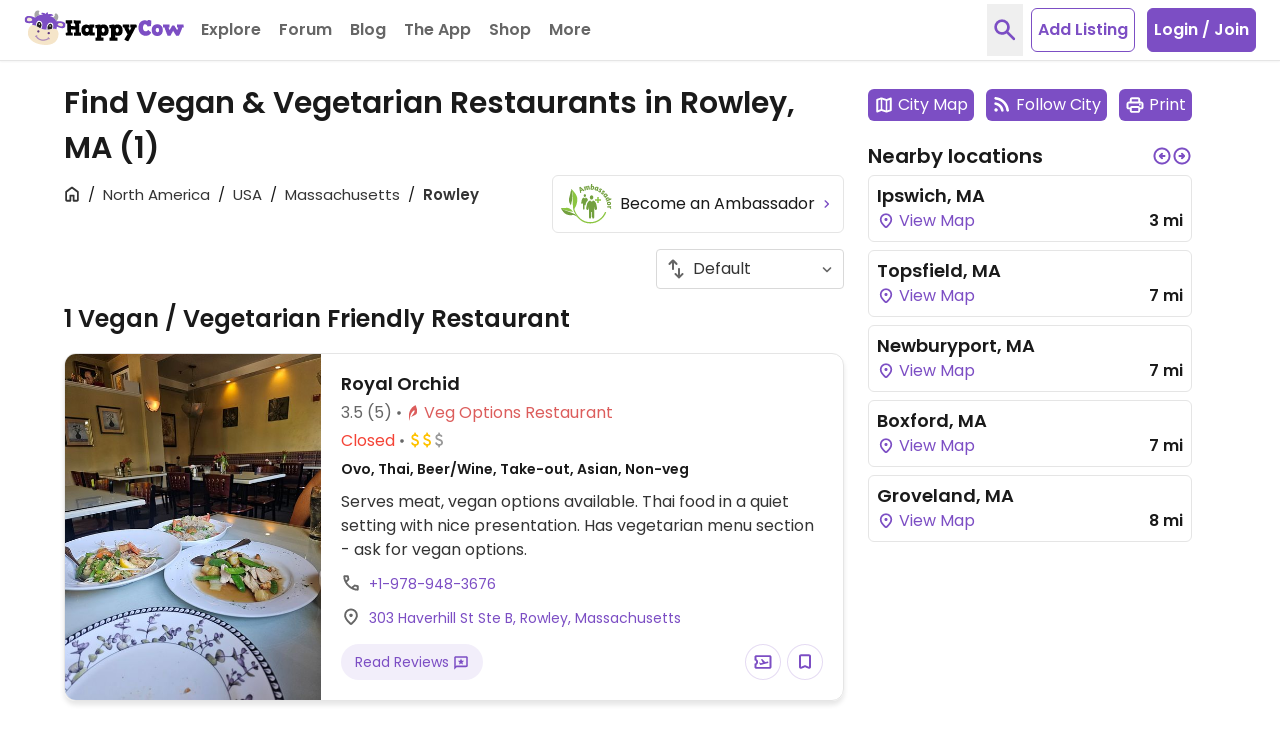

--- FILE ---
content_type: application/javascript
request_url: https://www.happycow.net/_Incapsula_Resource?SWJIYLWA=719d34d31c8e3a6e6fffd425f7e032f3&ns=1&cb=83386801
body_size: 19272
content:
var _0xb95c=['\x77\x71\x6c\x30\x77\x71\x5a\x35','\x51\x79\x6e\x44\x6d\x77\x55\x4e\x57\x77\x3d\x3d','\x77\x72\x6c\x30\x77\x71\x5a\x6d\x63\x69\x4d\x51','\x77\x70\x68\x53\x77\x6f\x55\x3d','\x4c\x7a\x48\x44\x73\x67\x3d\x3d','\x64\x73\x4f\x74\x77\x36\x63\x3d','\x65\x38\x4f\x2b\x53\x55\x34\x76\x4c\x77\x3d\x3d','\x50\x41\x41\x74','\x4c\x63\x4b\x4b\x4b\x51\x3d\x3d','\x61\x63\x4f\x44\x77\x70\x51\x3d','\x41\x38\x4f\x79\x47\x55\x54\x43\x6c\x4d\x4b\x74\x48\x73\x4b\x57\x59\x44\x6a\x43\x6a\x6e\x72\x44\x76\x63\x4b\x4d\x56\x68\x6f\x3d','\x56\x73\x4b\x4d\x77\x35\x76\x43\x69\x73\x4b\x59\x43\x38\x4b\x4f\x77\x36\x34\x3d','\x77\x72\x4c\x43\x6d\x63\x4b\x43','\x58\x4d\x4f\x69\x77\x72\x7a\x43\x75\x53\x6e\x44\x72\x41\x3d\x3d','\x49\x73\x4f\x46\x77\x34\x6f\x42','\x77\x34\x68\x76\x77\x37\x66\x44\x69\x63\x4b\x6c\x77\x70\x48\x43\x68\x73\x4b\x65\x77\x70\x34\x3d','\x77\x72\x68\x70\x77\x72\x78\x2b\x63\x6a\x38\x3d','\x77\x70\x4e\x2f\x4b\x47\x63\x44\x77\x72\x7a\x44\x71\x43\x66\x43\x70\x4d\x4b\x61\x57\x4d\x4b\x43\x77\x70\x66\x43\x71\x7a\x56\x52','\x63\x38\x4f\x78\x77\x72\x48\x44\x6f\x63\x4f\x57','\x57\x63\x4f\x79\x77\x72\x44\x43\x72\x6a\x4c\x44\x72\x41\x3d\x3d','\x66\x31\x6c\x74\x51\x38\x4f\x41\x77\x36\x72\x43\x67\x38\x4f\x70\x48\x57\x54\x43\x6f\x38\x4b\x32\x77\x6f\x72\x44\x71\x67\x4c\x43\x74\x42\x30\x3d','\x50\x73\x4f\x4c\x77\x34\x38\x61\x52\x51\x3d\x3d','\x46\x73\x4b\x71\x77\x6f\x55\x74\x77\x34\x6e\x43\x69\x43\x6f\x3d','\x56\x38\x4f\x62\x77\x37\x66\x44\x74\x45\x4c\x44\x73\x4d\x4f\x6a\x4a\x55\x55\x78\x77\x72\x4a\x35\x77\x35\x42\x74\x42\x67\x62\x43\x73\x73\x4b\x50\x77\x37\x6f\x6b\x77\x6f\x6a\x44\x6e\x63\x4b\x6a\x45\x44\x4c\x44\x74\x63\x4b\x2f','\x52\x73\x4f\x59\x77\x34\x45\x66\x43\x67\x3d\x3d','\x77\x70\x54\x43\x75\x38\x4f\x63','\x77\x70\x31\x2f\x77\x36\x78\x6f\x77\x70\x4a\x4a\x77\x36\x67\x3d','\x45\x6e\x41\x68\x48\x4d\x4b\x4e\x66\x45\x56\x41\x63\x38\x4b\x44\x4b\x58\x44\x44\x68\x63\x4f\x30\x77\x37\x67\x61\x45\x4d\x4b\x6d','\x77\x37\x56\x74\x55\x4d\x4f\x79\x77\x34\x30\x3d','\x77\x35\x70\x52\x77\x71\x6f\x41\x77\x70\x4d\x42\x77\x71\x66\x44\x6d\x41\x3d\x3d','\x5a\x63\x4b\x51\x77\x71\x30\x58\x53\x48\x6f\x56\x77\x70\x7a\x44\x75\x73\x4b\x43\x77\x6f\x6a\x43\x6c\x78\x49\x63\x42\x32\x63\x54\x57\x4d\x4f\x44','\x53\x79\x31\x31\x57\x73\x4b\x57','\x77\x71\x31\x4a\x65\x58\x4c\x44\x75\x6a\x2f\x43\x6c\x57\x6f\x6f','\x59\x56\x37\x43\x6e\x6e\x51\x51\x77\x37\x68\x57\x77\x35\x4d\x3d','\x42\x38\x4b\x32\x77\x6f\x41\x45\x77\x34\x48\x43\x69\x78\x44\x43\x70\x4d\x4f\x5a\x63\x47\x6b\x55\x77\x35\x76\x44\x6a\x73\x4b\x73\x42\x6d\x34\x3d','\x62\x79\x58\x44\x6a\x51\x55\x58\x57\x38\x4f\x58\x65\x6a\x33\x43\x72\x31\x74\x6b\x54\x51\x3d\x3d','\x53\x6e\x78\x71\x77\x37\x49\x67\x53\x51\x3d\x3d','\x77\x70\x50\x44\x70\x73\x4f\x46\x77\x37\x4e\x65\x77\x37\x6c\x51\x48\x55\x63\x3d','\x47\x57\x6b\x2b\x42\x73\x4b\x65\x62\x67\x3d\x3d','\x61\x73\x4b\x74\x63\x63\x4b\x4f\x77\x37\x54\x43\x75\x63\x4b\x4f\x59\x67\x3d\x3d','\x77\x70\x6c\x74\x58\x33\x67\x6a\x54\x51\x3d\x3d','\x77\x70\x37\x44\x67\x31\x6b\x74\x42\x78\x44\x43\x69\x63\x4f\x35\x62\x45\x33\x43\x6a\x77\x3d\x3d','\x57\x38\x4f\x70\x45\x56\x6e\x43\x6a\x73\x4b\x78','\x77\x36\x39\x72\x48\x7a\x70\x52\x55\x51\x3d\x3d','\x77\x36\x73\x50\x77\x70\x78\x30\x77\x71\x4d\x6d','\x77\x72\x6e\x43\x6d\x46\x55\x56\x58\x6b\x67\x3d','\x77\x71\x50\x43\x74\x43\x46\x41\x77\x72\x70\x36','\x77\x6f\x4a\x6a\x77\x37\x78\x39\x77\x70\x6f\x3d','\x77\x6f\x4c\x43\x72\x73\x4f\x79','\x77\x71\x58\x43\x67\x56\x49\x43\x54\x30\x4d\x3d','\x77\x72\x55\x76\x77\x37\x30\x66\x77\x70\x76\x44\x70\x67\x3d\x3d','\x51\x38\x4b\x55\x77\x36\x33\x43\x6a\x63\x4b\x46\x44\x38\x4b\x4a\x77\x37\x77\x2f','\x53\x73\x4f\x76\x77\x72\x66\x43\x75\x53\x6e\x44\x72\x51\x3d\x3d','\x47\x52\x44\x44\x6e\x6c\x44\x43\x74\x4d\x4b\x6b\x4e\x4d\x4f\x53\x77\x34\x73\x59\x4d\x38\x4f\x68','\x77\x72\x39\x55\x63\x6d\x58\x44\x76\x43\x55\x3d','\x58\x6c\x37\x44\x76\x63\x4b\x4b\x77\x37\x58\x44\x70\x79\x38\x70\x77\x72\x77\x6a\x54\x41\x3d\x3d','\x77\x34\x4e\x32\x77\x36\x6a\x44\x6b\x38\x4b\x32\x77\x6f\x4d\x3d','\x77\x70\x6e\x44\x6a\x56\x67\x41\x49\x67\x7a\x43\x68\x38\x4f\x36\x65\x56\x62\x43\x69\x79\x37\x44\x6e\x77\x3d\x3d','\x77\x71\x30\x51\x59\x73\x4b\x35\x53\x38\x4f\x44\x53\x33\x7a\x43\x73\x63\x4f\x6e\x77\x37\x4e\x78\x44\x63\x4b\x38\x58\x52\x31\x2b\x64\x6d\x58\x44\x6f\x38\x4b\x59\x54\x30\x38\x3d','\x64\x45\x72\x43\x6c\x6e\x4d\x43\x77\x36\x51\x3d','\x59\x68\x39\x38\x51\x38\x4b\x57\x77\x34\x6a\x44\x74\x4d\x4f\x57\x44\x67\x72\x44\x6f\x33\x34\x46\x63\x6e\x48\x44\x71\x67\x31\x57\x77\x72\x54\x44\x73\x67\x62\x43\x72\x51\x3d\x3d','\x62\x4d\x4f\x2b\x64\x48\x35\x63\x77\x71\x59\x3d','\x77\x71\x50\x43\x72\x73\x4b\x78\x4d\x38\x4b\x79\x77\x70\x6e\x44\x6e\x38\x4b\x54\x47\x6c\x78\x46\x49\x6e\x37\x43\x6c\x32\x44\x43\x6c\x6e\x48\x43\x76\x52\x2f\x44\x76\x63\x4f\x50\x77\x70\x73\x6a\x61\x52\x68\x67\x77\x72\x54\x44\x68\x38\x4b\x54\x77\x36\x45\x3d','\x58\x6c\x37\x44\x70\x4d\x4b\x47\x77\x37\x44\x44\x71\x79\x6b\x74\x77\x71\x73\x30\x57\x79\x46\x63\x4d\x38\x4f\x31\x55\x31\x6a\x43\x73\x73\x4f\x58\x77\x36\x30\x79','\x77\x70\x68\x36\x56\x58\x34\x36\x57\x38\x4f\x44\x77\x71\x7a\x43\x67\x6a\x78\x33\x57\x54\x72\x44\x75\x30\x76\x44\x6c\x6a\x62\x43\x72\x73\x4b\x33\x77\x71\x45\x4d\x77\x70\x72\x44\x71\x4d\x4b\x34\x4b\x69\x4a\x66\x77\x37\x44\x44\x73\x38\x4f\x78\x54\x46\x74\x33\x54\x63\x4b\x2f\x57\x43\x55\x3d','\x77\x71\x4d\x32\x77\x37\x49\x4e\x77\x70\x33\x44\x76\x41\x3d\x3d','\x42\x73\x4b\x41\x77\x36\x7a\x43\x6e\x63\x4b\x31\x41\x38\x4b\x54\x77\x36\x30\x34\x51\x4d\x4b\x4c\x77\x36\x6c\x45\x77\x34\x41\x74\x77\x6f\x38\x69\x62\x38\x4b\x62\x4f\x30\x68\x73\x77\x35\x54\x43\x6d\x63\x4f\x33\x50\x38\x4b\x6f\x66\x51\x3d\x3d','\x77\x70\x31\x68\x77\x37\x5a\x73\x77\x70\x35\x55\x77\x36\x6a\x44\x6e\x73\x4f\x56\x58\x53\x76\x44\x75\x4d\x4f\x6a\x77\x72\x4c\x43\x70\x67\x3d\x3d','\x77\x6f\x6a\x43\x70\x73\x4f\x70\x77\x34\x48\x43\x76\x63\x4f\x76','\x56\x4d\x4b\x47\x77\x37\x72\x43\x6a\x63\x4b\x44\x44\x63\x4b\x4f','\x4f\x38\x4f\x44\x48\x30\x50\x43\x71\x38\x4f\x53\x77\x6f\x77\x38\x77\x34\x6e\x44\x72\x53\x6a\x43\x6c\x4d\x4b\x63\x77\x6f\x45\x3d','\x58\x57\x46\x79\x77\x37\x51\x39\x53\x41\x30\x3d','\x77\x70\x70\x79\x4d\x57\x77\x46\x77\x72\x48\x43\x73\x6a\x6a\x43\x70\x4d\x4f\x62\x54\x63\x4b\x43\x77\x6f\x72\x43\x76\x41\x3d\x3d','\x4d\x73\x4f\x4a\x51\x63\x4f\x45\x41\x38\x4f\x49','\x44\x47\x4d\x34\x46\x73\x4b\x50\x62\x6b\x49\x3d','\x4f\x41\x2f\x43\x68\x31\x4c\x44\x6f\x38\x4b\x34\x44\x63\x4f\x6d\x77\x70\x6e\x43\x6d\x4d\x4b\x56','\x4c\x73\x4f\x4b\x41\x56\x54\x43\x6f\x38\x4f\x4d\x77\x34\x64\x6d\x77\x6f\x76\x44\x75\x69\x37\x44\x6d\x73\x4f\x48','\x77\x35\x50\x43\x72\x79\x77\x3d','\x64\x6c\x52\x30\x53\x4d\x4f\x47\x77\x36\x66\x43\x6f\x38\x4f\x75\x42\x6a\x6e\x44\x76\x38\x4f\x37\x77\x70\x33\x44\x69\x41\x7a\x43\x75\x78\x6b\x54','\x77\x6f\x70\x33\x4d\x47\x6f\x4c\x77\x71\x72\x43\x73\x6a\x7a\x43\x75\x63\x4f\x6e\x57\x73\x4b\x56\x77\x70\x44\x43\x6f\x54\x30\x4c\x77\x36\x51\x3d','\x49\x63\x4f\x51\x52\x4d\x4f\x43\x45\x67\x3d\x3d','\x77\x72\x50\x43\x72\x73\x4b\x42\x4d\x73\x4b\x74\x77\x70\x58\x44\x6e\x38\x4b\x41','\x77\x71\x6e\x43\x6f\x4d\x4b\x6b\x4c\x38\x4b\x34\x77\x70\x33\x44\x68\x63\x4b\x49\x52\x69\x31\x35\x4a\x57\x37\x43\x74\x6d\x6a\x43\x68\x57\x76\x43\x75\x41\x3d\x3d','\x64\x45\x42\x79\x57\x63\x4f\x54\x77\x37\x67\x3d','\x64\x4d\x4f\x72\x55\x6d\x6f\x33\x4a\x68\x37\x43\x68\x41\x3d\x3d','\x77\x71\x37\x43\x6d\x45\x30\x59\x58\x46\x48\x44\x74\x33\x37\x43\x73\x4d\x4b\x66\x77\x35\x42\x67\x77\x72\x6e\x44\x6e\x53\x77\x3d','\x51\x4d\x4f\x6b\x77\x72\x33\x43\x75\x69\x67\x3d','\x62\x38\x4f\x7a\x77\x70\x35\x56\x77\x70\x4d\x6a\x42\x53\x72\x43\x76\x38\x4b\x6d\x49\x52\x48\x43\x71\x54\x66\x44\x74\x4d\x4b\x44\x4b\x63\x4b\x77\x61\x4d\x4b\x54','\x77\x70\x68\x6d\x4e\x33\x30\x51\x77\x71\x34\x3d','\x59\x6d\x37\x44\x76\x63\x4b\x4e\x77\x37\x66\x44\x72\x43\x38\x74\x77\x72\x49\x2f','\x77\x70\x4e\x2f\x4b\x47\x63\x44\x77\x72\x7a\x44\x71\x43\x66\x43\x70\x4d\x4b\x61\x51\x73\x4b\x47\x77\x70\x66\x43\x71\x43\x39\x43\x77\x71\x6f\x77\x77\x34\x62\x44\x76\x48\x62\x43\x68\x63\x4b\x48','\x77\x34\x76\x43\x75\x41\x30\x70\x77\x71\x38\x3d','\x65\x38\x4f\x74\x62\x41\x3d\x3d','\x66\x56\x50\x43\x6b\x57\x63\x44\x77\x37\x5a\x44\x77\x35\x73\x3d','\x47\x4d\x4f\x54\x51\x73\x4f\x53\x46\x4d\x4f\x50\x62\x57\x76\x44\x6d\x38\x4b\x63\x77\x35\x4c\x43\x6d\x73\x4f\x6e\x52\x63\x4b\x6e\x77\x71\x56\x48\x4a\x52\x6a\x44\x6b\x47\x54\x44\x72\x46\x72\x43\x6b\x77\x70\x57','\x51\x38\x4b\x38\x64\x63\x4b\x61\x77\x37\x38\x3d','\x66\x30\x31\x32\x53\x4d\x4f\x43\x77\x37\x6e\x43\x74\x67\x3d\x3d','\x64\x4d\x4f\x47\x77\x36\x70\x49','\x51\x44\x50\x44\x6c\x41\x34\x45\x54\x4d\x4f\x4f','\x66\x4d\x4b\x59\x77\x72\x55\x61\x51\x47\x78\x50\x77\x70\x7a\x44\x76\x63\x4f\x59\x77\x70\x72\x43\x67\x43\x63\x52\x45\x58\x6f\x4e\x41\x4d\x4b\x4d\x52\x41\x3d\x3d','\x4b\x73\x4f\x4f\x48\x46\x54\x43\x72\x77\x3d\x3d','\x42\x63\x4b\x78\x77\x6f\x51\x3d','\x77\x36\x78\x35\x53\x4d\x4f\x69\x77\x35\x6f\x69\x77\x6f\x58\x44\x6d\x54\x7a\x43\x74\x51\x3d\x3d','\x53\x63\x4f\x34\x46\x6b\x37\x43\x6c\x63\x4b\x31\x52\x4d\x4f\x5a\x63\x44\x72\x43\x69\x6d\x54\x44\x67\x4d\x4b\x49\x53\x78\x6a\x44\x71\x32\x73\x4b\x77\x35\x63\x54','\x77\x37\x70\x69\x41\x53\x42\x5a','\x77\x6f\x4c\x43\x71\x38\x4f\x30\x77\x35\x66\x43\x75\x38\x4f\x55\x77\x71\x73\x4d\x4f\x6a\x6c\x75','\x4b\x38\x4f\x47\x48\x6b\x58\x43\x70\x63\x4f\x4a\x77\x6f\x77\x5a\x77\x34\x6e\x44\x76\x68\x72\x43\x73\x63\x4b\x38\x77\x6f\x45\x6e\x77\x35\x49\x47\x77\x37\x63\x4b\x77\x70\x48\x44\x68\x4d\x4f\x2f\x77\x72\x41\x36\x44\x77\x41\x59\x4b\x41\x3d\x3d','\x55\x4d\x4b\x6c\x63\x4d\x4b\x63\x77\x36\x37\x43\x76\x67\x3d\x3d','\x50\x67\x44\x44\x6d\x6e\x48\x43\x6b\x63\x4b\x59\x46\x63\x4f\x5a\x77\x35\x6b\x55\x49\x73\x4f\x74\x61\x63\x4f\x35\x64\x78\x63\x59\x77\x72\x4d\x54\x50\x38\x4b\x4b','\x77\x34\x6a\x43\x6f\x38\x4f\x41\x77\x37\x50\x44\x74\x67\x48\x43\x72\x30\x72\x43\x6f\x6e\x64\x64\x61\x55\x62\x44\x71\x67\x48\x43\x67\x63\x4f\x74\x54\x57\x2f\x43\x6d\x43\x50\x43\x68\x30\x73\x2f\x65\x46\x7a\x43\x69\x73\x4b\x4b\x77\x72\x30\x3d','\x48\x77\x54\x44\x6c\x45\x50\x43\x75\x41\x3d\x3d','\x54\x47\x74\x74\x77\x37\x49\x67\x53\x42\x30\x4f\x45\x57\x50\x44\x70\x41\x3d\x3d','\x49\x38\x4f\x65\x65\x38\x4f\x44\x42\x63\x4f\x53\x4c\x57\x63\x3d','\x4c\x51\x58\x43\x69\x6e\x2f\x44\x74\x63\x4b\x71\x42\x73\x4b\x6a\x77\x6f\x2f\x43\x6a\x63\x4b\x63\x55\x32\x76\x43\x74\x68\x58\x43\x73\x77\x6a\x44\x6e\x63\x4f\x37\x54\x63\x4b\x66\x77\x36\x76\x43\x76\x73\x4f\x4d\x77\x36\x58\x44\x72\x73\x4b\x45\x77\x34\x2f\x44\x6e\x4d\x4f\x72\x77\x36\x55\x4d\x77\x34\x54\x44\x71\x63\x4b\x43\x77\x34\x45\x56\x77\x71\x68\x4a\x51\x31\x58\x44\x73\x38\x4f\x2f\x77\x37\x4c\x43\x71\x4d\x4f\x4d\x52\x7a\x6b\x50\x77\x72\x2f\x44\x75\x4d\x4f\x47\x77\x72\x76\x44\x6d\x38\x4b\x61\x4a\x57\x6e\x44\x71\x6e\x62\x43\x69\x46\x7a\x44\x67\x73\x4f\x59\x77\x71\x41\x54\x62\x68\x51\x75\x77\x36\x4c\x43\x6c\x78\x4c\x43\x75\x38\x4b\x71\x41\x63\x4b\x58\x77\x72\x74\x59\x48\x43\x6b\x2b\x55\x32\x72\x43\x70\x46\x38\x3d','\x77\x72\x41\x76\x77\x37\x63\x4c\x77\x6f\x77\x3d','\x77\x72\x59\x61\x77\x34\x6b\x3d','\x77\x71\x78\x4a\x61\x57\x58\x44\x6f\x54\x6e\x43\x6a\x58\x77\x3d','\x63\x38\x4f\x31\x77\x71\x2f\x44\x70\x38\x4f\x61\x55\x6e\x4a\x4c','\x77\x6f\x4e\x38\x77\x37\x31\x71','\x77\x70\x68\x36\x56\x58\x34\x36\x57\x38\x4f\x44\x77\x71\x7a\x43\x67\x6e\x78\x37\x58\x69\x7a\x44\x69\x55\x2f\x44\x69\x79\x62\x43\x69\x63\x4b\x2b\x77\x71\x6b\x49','\x77\x71\x6e\x43\x76\x38\x4f\x62\x77\x71\x50\x43\x6f\x51\x3d\x3d','\x45\x38\x4b\x31\x77\x70\x59\x57\x77\x34\x58\x43\x67\x43\x48\x43\x74\x63\x4f\x73\x61\x32\x67\x66','\x77\x71\x58\x43\x6a\x31\x6f\x64\x46\x55\x54\x44\x72\x45\x4c\x43\x74\x73\x4f\x44\x77\x35\x5a\x39\x77\x72\x33\x43\x68\x58\x42\x63\x77\x36\x33\x43\x6f\x73\x4b\x55\x50\x4d\x4f\x30\x77\x70\x59\x3d','\x48\x53\x59\x34\x77\x35\x54\x43\x69\x41\x3d\x3d','\x43\x48\x34\x45\x41\x63\x4b\x59\x64\x46\x39\x49','\x66\x31\x6c\x74\x51\x38\x4f\x41\x77\x36\x72\x43\x67\x38\x4f\x70\x48\x57\x54\x43\x6f\x63\x4b\x70\x77\x70\x54\x44\x69\x67\x62\x43\x75\x67\x77\x57\x77\x35\x74\x56\x77\x6f\x6a\x43\x72\x43\x6b\x4a','\x77\x71\x78\x4e\x64\x32\x50\x44\x72\x51\x3d\x3d','\x77\x72\x6c\x44\x64\x58\x6a\x44\x72\x54\x58\x43\x6c\x32\x59\x31\x58\x41\x3d\x3d','\x63\x33\x58\x44\x70\x77\x3d\x3d','\x64\x56\x66\x43\x69\x57\x6b\x56\x77\x37\x4a\x77\x77\x34\x66\x43\x74\x58\x34\x3d','\x77\x36\x56\x35\x55\x73\x4f\x6b\x77\x35\x77\x63\x77\x6f\x50\x44\x6b\x77\x3d\x3d','\x62\x4d\x4f\x41\x77\x36\x46\x65\x77\x6f\x2f\x44\x71\x46\x6a\x44\x6f\x69\x33\x44\x6c\x6c\x39\x2f','\x64\x32\x44\x44\x76\x38\x4b\x57\x77\x37\x63\x3d','\x47\x41\x50\x43\x67\x57\x66\x44\x75\x41\x3d\x3d','\x77\x71\x7a\x43\x76\x63\x4f\x46\x77\x72\x50\x43\x6f\x63\x4b\x44\x44\x78\x76\x43\x74\x4d\x4b\x34\x45\x30\x66\x43\x6e\x77\x3d\x3d','\x77\x35\x42\x76\x77\x36\x33\x44\x6c\x63\x4b\x6e','\x77\x6f\x56\x32\x77\x37\x42\x6f\x77\x70\x4e\x54','\x65\x73\x4f\x4d\x77\x37\x4a\x4c\x77\x6f\x4d\x3d','\x58\x4d\x4f\x56\x77\x36\x44\x44\x72\x55\x7a\x44\x6a\x73\x4f\x42\x4c\x30\x56\x32\x77\x71\x52\x73\x77\x37\x46\x69\x42\x68\x73\x3d','\x53\x7a\x37\x44\x6b\x42\x38\x56\x54\x51\x3d\x3d','\x47\x58\x34\x32\x42\x63\x4b\x44\x51\x6c\x52\x58\x64\x63\x4f\x6b\x4e\x32\x72\x44\x69\x38\x4f\x72\x77\x37\x73\x3d','\x77\x70\x6a\x44\x6a\x57\x49\x6b\x4e\x54\x72\x43\x6d\x73\x4f\x34\x62\x31\x48\x43\x68\x7a\x50\x44\x74\x63\x4b\x57\x77\x35\x41\x2b\x64\x73\x4b\x50\x77\x35\x76\x44\x72\x46\x77\x50','\x77\x6f\x68\x72\x77\x37\x42\x38\x77\x6f\x39\x55','\x77\x34\x72\x43\x73\x41\x38\x34\x77\x71\x56\x4d\x77\x6f\x46\x39\x77\x34\x74\x41\x63\x6a\x41\x69\x77\x70\x34\x46\x48\x77\x62\x43\x75\x52\x49\x3d','\x41\x4d\x4f\x6a\x77\x36\x63\x72\x5a\x54\x44\x44\x70\x73\x4b\x49\x77\x37\x78\x77\x77\x71\x6b\x65','\x58\x73\x4f\x59\x77\x35\x73\x44\x43\x4d\x4b\x32\x77\x72\x59\x4e\x77\x70\x46\x50\x77\x36\x6f\x46\x45\x38\x4f\x55\x58\x4d\x4b\x71\x77\x36\x37\x44\x74\x4d\x4b\x35\x53\x6c\x67\x77\x77\x6f\x4e\x63\x54\x63\x4f\x32\x4d\x7a\x6e\x43\x76\x41\x3d\x3d','\x50\x68\x59\x38','\x77\x36\x46\x71\x41\x44\x42\x6f\x54\x63\x4b\x33\x77\x36\x62\x44\x69\x51\x3d\x3d','\x77\x72\x46\x30\x77\x72\x74\x71\x63\x69\x51\x3d','\x77\x34\x68\x76\x77\x37\x66\x44\x69\x63\x4b\x6c\x77\x70\x48\x43\x68\x73\x4b\x65\x77\x70\x35\x38\x55\x41\x50\x44\x71\x73\x4f\x54\x77\x37\x44\x44\x6c\x38\x4b\x48\x77\x70\x51\x54\x77\x36\x44\x44\x6a\x4d\x4b\x36\x46\x6d\x76\x44\x74\x63\x4b\x6b\x77\x34\x45\x3d','\x77\x6f\x70\x30\x57\x6e\x34\x79','\x64\x43\x4e\x39\x77\x6f\x46\x4e\x77\x35\x48\x44\x71\x77\x3d\x3d','\x62\x63\x4f\x33\x77\x6f\x5a\x62\x77\x6f\x41\x71','\x77\x70\x50\x44\x71\x73\x4f\x4a\x77\x37\x78\x59\x77\x37\x6f\x72\x4b\x47\x66\x43\x75\x54\x59\x51\x45\x38\x4f\x64\x50\x79\x54\x43\x6f\x41\x3d\x3d','\x63\x73\x4f\x6a\x54\x6c\x6f\x76\x4e\x41\x3d\x3d','\x57\x69\x42\x32\x54\x63\x4b\x53\x77\x34\x72\x44\x69\x63\x4f\x4c\x43\x69\x59\x3d','\x55\x4d\x4f\x77\x44\x6b\x50\x43\x6e\x63\x4b\x6a\x48\x73\x4f\x5a\x64\x32\x44\x43\x6d\x6d\x58\x44\x72\x63\x4b\x66\x59\x78\x6a\x44\x70\x6e\x46\x44\x77\x71\x35\x43\x45\x42\x45\x62\x5a\x73\x4f\x67\x51\x73\x4b\x59\x77\x72\x68\x73\x53\x52\x41\x49\x55\x4d\x4b\x4b\x77\x37\x39\x76\x77\x34\x39\x79','\x77\x70\x48\x44\x73\x4d\x4f\x43\x77\x36\x70\x32\x77\x36\x70\x67\x49\x58\x2f\x43\x6b\x6a\x55\x46\x48\x67\x3d\x3d','\x77\x6f\x2f\x43\x72\x4d\x4f\x68\x77\x35\x7a\x43\x72\x63\x4f\x76','\x77\x71\x58\x43\x73\x38\x4b\x7a\x4b\x4d\x4b\x37','\x77\x34\x52\x63\x77\x72\x30\x64\x77\x70\x49\x50\x77\x71\x48\x44\x6d\x73\x4b\x71\x41\x54\x76\x43\x76\x45\x66\x43\x68\x6a\x33\x43\x69\x54\x33\x43\x67\x51\x35\x38\x41\x6e\x6b\x4f\x77\x36\x45\x76\x77\x72\x35\x7a\x62\x78\x56\x78\x77\x6f\x7a\x44\x6f\x4d\x4f\x70\x77\x70\x73\x71\x77\x71\x76\x43\x70\x4d\x4f\x6c\x49\x67\x3d\x3d','\x77\x71\x39\x66\x66\x6d\x54\x44\x69\x54\x48\x43\x68\x6d\x45\x75\x64\x73\x4f\x2f\x77\x34\x34\x6b','\x56\x38\x4b\x76\x65\x4d\x4b\x42\x77\x37\x37\x43\x76\x67\x3d\x3d','\x5a\x38\x4f\x69\x77\x72\x7a\x44\x75\x73\x4f\x58','\x41\x51\x76\x43\x6b\x33\x72\x44\x74\x38\x4b\x71\x48\x4d\x4f\x6b\x77\x6f\x6e\x44\x6d\x73\x4b\x5a\x52\x57\x48\x43\x6f\x6e\x54\x43\x70\x42\x2f\x44\x6e\x4d\x4f\x73\x62\x4d\x4b\x4e\x77\x36\x7a\x44\x76\x38\x4f\x44\x77\x72\x72\x43\x6f\x63\x4f\x46\x77\x6f\x62\x44\x6a\x63\x4f\x32\x77\x35\x70\x62\x77\x37\x2f\x43\x72\x73\x4b\x4f\x77\x35\x59\x51\x77\x36\x45\x4e','\x41\x63\x4b\x37\x77\x70\x6b\x57\x77\x34\x30\x3d','\x66\x4d\x4f\x31\x65\x48\x39\x70\x77\x72\x4a\x31\x77\x71\x62\x43\x6f\x6b\x73\x74\x77\x37\x41\x50','\x5a\x6a\x31\x70\x77\x6f\x68\x41\x77\x34\x77\x3d','\x77\x71\x4c\x43\x69\x31\x6f\x66\x58\x77\x3d\x3d','\x77\x71\x6e\x43\x6f\x4d\x4b\x6b\x4c\x38\x4b\x34\x77\x70\x33\x44\x68\x63\x4b\x49\x52\x69\x31\x71\x4f\x57\x37\x43\x6b\x6d\x33\x43\x69\x6d\x76\x43\x6b\x46\x33\x44\x67\x73\x4f\x35\x77\x6f\x73\x79\x64\x41\x4a\x2f\x77\x71\x62\x44\x72\x4d\x4f\x56\x77\x34\x70\x33\x62\x63\x4b\x68\x42\x4d\x4f\x4a\x48\x38\x4b\x75\x49\x73\x4f\x42\x77\x70\x33\x43\x6f\x73\x4f\x61\x77\x72\x78\x74\x47\x63\x4b\x72','\x59\x56\x37\x43\x69\x6d\x63\x66\x77\x37\x6c\x58','\x54\x4d\x4f\x37\x77\x6f\x74\x4f\x77\x70\x73\x78\x48\x69\x50\x43\x75\x63\x4b\x6f\x42\x78\x72\x43\x6f\x44\x7a\x43\x73\x63\x4b\x77\x47\x63\x4b\x66\x4a\x38\x4b\x74\x4d\x7a\x31\x78\x77\x36\x67\x63','\x77\x35\x48\x43\x71\x38\x4f\x59\x77\x37\x37\x44\x76\x68\x66\x44\x74\x55\x62\x43\x76\x7a\x64\x4d\x62\x31\x58\x44\x71\x51\x63\x3d','\x59\x4d\x4f\x6f\x77\x72\x54\x44\x70\x38\x4f\x48\x54\x67\x3d\x3d','\x77\x71\x54\x43\x76\x69\x6c\x46\x77\x71\x73\x3d','\x65\x63\x4f\x36\x55\x55\x41\x38\x4a\x68\x6e\x43\x6d\x4d\x4f\x73\x77\x37\x55\x70\x44\x55\x33\x43\x69\x4d\x4f\x32\x48\x43\x48\x44\x73\x67\x50\x44\x6e\x51\x46\x64\x56\x44\x68\x77\x77\x72\x39\x63\x58\x42\x39\x4c','\x54\x38\x4f\x62\x77\x36\x33\x44\x71\x45\x41\x3d','\x65\x63\x4f\x36\x55\x55\x41\x38\x4a\x68\x6e\x43\x6d\x4d\x4f\x73\x77\x37\x55\x70\x44\x55\x33\x43\x69\x4d\x4f\x32\x48\x43\x48\x44\x73\x67\x50\x44\x6e\x51\x46\x64\x56\x44\x68\x74\x77\x72\x78\x66\x51\x52\x56\x42\x77\x36\x44\x44\x74\x41\x3d\x3d','\x59\x63\x4f\x36\x53\x31\x77\x2b','\x53\x44\x39\x38\x58\x63\x4b\x79\x77\x34\x48\x44\x75\x4d\x4f\x4e\x46\x78\x48\x44\x69\x30\x34\x68','\x77\x70\x33\x43\x73\x73\x4f\x68\x77\x34\x62\x43\x72\x38\x4f\x7a\x77\x72\x77\x49','\x5a\x38\x4b\x65\x77\x72\x77\x3d','\x61\x63\x4b\x46\x77\x72\x51\x66','\x61\x38\x4f\x79\x63\x6d\x77\x3d','\x52\x53\x68\x46','\x77\x35\x41\x36\x77\x36\x44\x43\x6c\x63\x4b\x6b\x77\x70\x62\x44\x68\x63\x4f\x45\x77\x35\x38\x78\x52\x46\x6a\x43\x72\x4d\x4f\x51\x77\x37\x76\x43\x67\x4d\x4b\x58\x77\x35\x74\x4e\x77\x36\x54\x43\x6c\x63\x4b\x35\x42\x7a\x76\x44\x76\x38\x4f\x39\x77\x70\x46\x30\x77\x70\x70\x61\x77\x34\x41\x6e\x5a\x38\x4b\x58\x48\x30\x66\x44\x71\x38\x4f\x36\x77\x36\x7a\x43\x6a\x53\x62\x43\x67\x38\x4f\x79\x77\x36\x56\x6c\x77\x37\x45\x2f\x77\x37\x63\x79\x77\x37\x38\x66\x4c\x63\x4b\x42\x47\x63\x4f\x71\x64\x31\x6b\x53\x77\x6f\x73\x64\x59\x63\x4f\x44\x47\x45\x72\x44\x6f\x51\x3d\x3d','\x58\x38\x4f\x69\x77\x71\x33\x43\x6f\x67\x3d\x3d','\x51\x4d\x4b\x6d\x77\x70\x6b\x3d','\x77\x72\x62\x44\x74\x58\x63\x3d','\x77\x6f\x68\x36\x77\x36\x37\x44\x73\x38\x4b\x32\x77\x6f\x4c\x43\x6d\x38\x4b\x66\x77\x6f\x74\x36\x43\x51\x3d\x3d','\x61\x63\x4f\x43\x77\x37\x39\x4f\x77\x6f\x38\x3d','\x77\x71\x6c\x2b\x77\x6f\x5a\x35\x64\x43\x55\x4f\x64\x41\x3d\x3d','\x56\x6b\x62\x44\x74\x38\x4b\x53\x77\x71\x58\x43\x75\x48\x42\x39\x77\x70\x34\x70\x62\x51\x68\x5a\x5a\x38\x4b\x33\x56\x42\x2f\x44\x73\x63\x4b\x6a\x77\x72\x49\x34\x77\x71\x7a\x44\x75\x4d\x4f\x53\x77\x71\x76\x43\x6d\x6b\x49\x4b\x77\x70\x42\x77\x77\x37\x44\x43\x68\x63\x4f\x70\x77\x35\x39\x6b\x64\x33\x46\x77\x64\x4d\x4b\x33','\x77\x71\x6f\x68\x77\x37\x63\x3d','\x77\x6f\x46\x38\x77\x37\x55\x3d','\x77\x72\x44\x43\x72\x57\x6b\x3d','\x51\x4d\x4f\x4d\x77\x35\x34\x43','\x57\x57\x56\x76\x77\x37\x51\x78','\x5a\x7a\x31\x74\x77\x6f\x64\x51\x77\x35\x72\x44\x6e\x63\x4f\x73\x77\x70\x34\x79\x77\x6f\x4c\x44\x72\x33\x4d\x3d','\x62\x53\x4a\x76','\x42\x4d\x4b\x6f\x77\x70\x59\x3d','\x57\x47\x4c\x43\x72\x67\x3d\x3d','\x77\x70\x44\x43\x6c\x63\x4f\x6e\x77\x37\x6e\x44\x75\x68\x66\x44\x73\x56\x72\x43\x75\x48\x56\x50\x51\x6d\x62\x44\x75\x68\x48\x43\x6d\x73\x4f\x33\x54\x53\x4c\x43\x69\x58\x50\x43\x68\x32\x67\x47\x58\x47\x62\x43\x71\x38\x4f\x78\x77\x34\x62\x44\x74\x38\x4f\x68\x51\x38\x4b\x30\x77\x37\x6b\x3d','\x77\x72\x42\x2f\x4b\x6d\x59\x3d','\x47\x77\x54\x44\x6c\x6c\x4c\x43\x73\x73\x4b\x6e','\x77\x72\x35\x6a\x77\x72\x42\x73\x63\x69\x6b\x6c\x66\x31\x37\x44\x69\x47\x46\x51\x77\x34\x67\x3d','\x77\x6f\x33\x44\x72\x73\x4f\x41','\x77\x6f\x37\x44\x6b\x46\x59\x3d','\x54\x4d\x4f\x41\x77\x6f\x77\x3d','\x65\x4d\x4f\x75\x59\x63\x4f\x5a\x46\x4d\x4f\x61\x4d\x33\x50\x44\x69\x38\x4b\x4a\x77\x34\x44\x44\x72\x63\x4f\x43\x53\x63\x4b\x36\x77\x71\x35\x64\x49\x46\x4c\x43\x6d\x7a\x66\x44\x6d\x6d\x66\x43\x74\x53\x70\x6e\x64\x63\x4b\x53\x77\x6f\x49\x72\x77\x70\x68\x4e\x77\x35\x66\x43\x68\x67\x3d\x3d','\x58\x4d\x4f\x6c\x46\x30\x73\x3d','\x77\x70\x42\x37\x4c\x58\x30\x46\x77\x72\x72\x44\x75\x51\x3d\x3d','\x55\x73\x4f\x2b\x48\x77\x3d\x3d','\x77\x35\x46\x6e\x77\x36\x2f\x44\x68\x4d\x4b\x74\x77\x6f\x63\x3d','\x77\x71\x49\x68\x77\x37\x67\x4c\x77\x6f\x54\x44\x71\x6c\x64\x67','\x61\x38\x4f\x59\x77\x70\x41\x3d','\x63\x6c\x64\x31\x57\x63\x4f\x49\x77\x36\x66\x43\x6b\x67\x3d\x3d','\x77\x70\x68\x39\x77\x37\x31\x71\x77\x70\x31\x4f\x77\x37\x58\x43\x6c\x63\x4f\x48','\x54\x4d\x4f\x34\x77\x72\x44\x43\x75\x54\x4c\x44\x73\x73\x4f\x5a','\x56\x63\x4f\x56\x77\x36\x59\x3d','\x55\x4d\x4f\x77\x44\x6b\x50\x43\x6e\x63\x4b\x6a\x48\x73\x4f\x5a\x64\x77\x3d\x3d','\x77\x6f\x48\x44\x72\x63\x4f\x45\x77\x37\x64\x54\x77\x36\x68\x51\x48\x55\x4c\x43\x6c\x54\x73\x63\x44\x38\x4f\x6d\x4f\x53\x6a\x43\x76\x63\x4b\x45','\x4d\x38\x4b\x37\x77\x6f\x45\x47','\x77\x35\x6a\x43\x72\x38\x4f\x61\x77\x34\x50\x44\x73\x42\x76\x44\x70\x41\x3d\x3d','\x43\x4d\x4f\x47\x77\x72\x62\x44\x6f\x52\x50\x44\x72\x63\x4b\x6a\x4e\x67\x4a\x6a\x77\x37\x42\x70\x77\x70\x56\x32\x58\x41\x3d\x3d','\x47\x68\x58\x44\x6c\x46\x2f\x43\x71\x51\x3d\x3d','\x47\x63\x4f\x70\x77\x35\x55\x3d','\x4d\x58\x33\x43\x71\x38\x4b\x66\x77\x71\x44\x44\x73\x32\x34\x34\x77\x36\x6f\x74\x47\x41\x49\x63\x4c\x4d\x4b\x7a\x52\x68\x34\x3d','\x77\x37\x30\x48\x77\x70\x6c\x75\x77\x71\x4d\x3d','\x77\x37\x70\x6e\x77\x70\x77\x3d','\x44\x41\x4c\x43\x68\x47\x48\x44\x6b\x38\x4b\x6b\x44\x4d\x4f\x75\x77\x72\x72\x43\x67\x41\x3d\x3d','\x63\x6c\x42\x36\x57\x4d\x4f\x6d\x77\x37\x38\x3d','\x77\x34\x6c\x56\x77\x71\x6f\x47\x77\x72\x59\x42\x77\x72\x48\x44\x6b\x4d\x4b\x5a\x57\x77\x3d\x3d','\x77\x35\x7a\x43\x6f\x73\x4f\x50\x77\x36\x58\x44\x6d\x41\x49\x3d','\x77\x72\x41\x64\x65\x77\x3d\x3d','\x51\x57\x6a\x43\x71\x41\x3d\x3d','\x57\x73\x4f\x4b\x62\x77\x3d\x3d','\x77\x72\x59\x32\x77\x37\x63\x3d','\x77\x34\x56\x6d\x77\x36\x44\x44\x6b\x73\x4b\x44\x77\x6f\x51\x3d','\x66\x53\x31\x38','\x61\x4d\x4b\x31\x77\x70\x38\x3d','\x62\x73\x4f\x45\x77\x71\x41\x3d','\x77\x34\x31\x47\x46\x51\x3d\x3d','\x61\x4d\x4b\x5a\x77\x72\x6f\x4d\x62\x6d\x38\x3d','\x77\x36\x39\x72\x44\x43\x64\x39\x51\x41\x3d\x3d','\x45\x73\x4b\x38\x46\x77\x3d\x3d','\x77\x35\x4e\x34\x77\x70\x34\x3d','\x64\x30\x70\x6e','\x59\x6c\x56\x4c','\x52\x38\x4f\x74\x77\x37\x63\x3d','\x77\x6f\x37\x43\x74\x73\x4f\x68\x77\x34\x44\x43\x69\x4d\x4f\x6f','\x63\x73\x4b\x55\x77\x6f\x63\x3d','\x77\x70\x34\x41\x77\x37\x38\x3d','\x56\x73\x4b\x31\x65\x4d\x4b\x64\x77\x35\x6e\x43\x6f\x73\x4b\x46\x61\x6b\x76\x43\x67\x41\x3d\x3d','\x44\x44\x59\x53','\x77\x71\x6e\x44\x6b\x73\x4f\x76','\x77\x6f\x35\x37\x77\x37\x68\x39\x77\x72\x70\x54','\x77\x71\x6e\x43\x69\x63\x4f\x7a','\x77\x34\x31\x42\x4c\x68\x46\x35\x63\x73\x4b\x41\x77\x34\x76\x44\x73\x33\x73\x78\x57\x54\x54\x43\x68\x6d\x58\x44\x70\x52\x4c\x44\x6b\x63\x4b\x4a\x54\x52\x74\x70\x64\x38\x4b\x41\x45\x51\x37\x44\x70\x73\x4f\x4f\x66\x4d\x4b\x32\x50\x4d\x4f\x2b\x41\x63\x4f\x6c\x77\x35\x31\x51\x4b\x68\x73\x32\x41\x67\x7a\x43\x68\x4d\x4b\x44\x65\x63\x4f\x4e\x77\x36\x76\x43\x6a\x73\x4f\x75\x4e\x63\x4f\x44\x77\x72\x37\x44\x72\x63\x4f\x79\x77\x35\x6b\x4a\x77\x34\x6e\x44\x74\x51\x37\x43\x71\x6c\x63\x39\x5a\x63\x4b\x4a\x53\x51\x3d\x3d','\x61\x43\x70\x6d\x77\x6f\x46\x51\x77\x35\x63\x3d','\x77\x70\x52\x7a\x64\x77\x3d\x3d','\x77\x70\x4a\x79\x77\x72\x48\x44\x6e\x4d\x4f\x33\x77\x6f\x7a\x44\x67\x4d\x4b\x4e\x77\x35\x38\x75\x45\x51\x3d\x3d','\x65\x73\x4f\x32\x63\x57\x52\x63','\x44\x73\x4f\x4b\x46\x32\x54\x43\x73\x73\x4f\x4f','\x4e\x63\x4b\x43\x45\x46\x6e\x43\x67\x63\x4f\x41\x47\x63\x4b\x6b\x77\x34\x76\x44\x70\x78\x45\x69\x77\x70\x51\x47','\x62\x38\x4f\x41\x77\x34\x63\x3d','\x51\x32\x46\x74\x77\x36\x59\x67\x55\x67\x3d\x3d','\x77\x72\x50\x43\x6a\x46\x6b\x43\x54\x30\x49\x3d','\x65\x46\x5a\x2f\x54\x38\x4f\x66\x77\x34\x54\x43\x6b\x51\x3d\x3d','\x54\x6a\x6c\x37\x58\x4d\x4b\x48\x77\x35\x51\x3d','\x54\x63\x4f\x42\x77\x70\x51\x3d','\x59\x73\x4b\x66\x77\x72\x38\x62\x56\x31\x51\x48','\x77\x71\x6f\x72\x77\x37\x55\x5a\x77\x70\x33\x44\x70\x77\x3d\x3d','\x77\x70\x44\x44\x70\x73\x4f\x55\x77\x36\x77\x3d','\x53\x56\x66\x44\x6f\x77\x3d\x3d','\x66\x44\x35\x72\x54\x73\x4b\x4b','\x77\x72\x7a\x43\x73\x63\x4f\x59\x77\x72\x33\x43\x72\x63\x4b\x49','\x42\x4d\x4b\x71\x77\x70\x6b\x4b\x77\x35\x77\x3d','\x77\x37\x66\x43\x68\x51\x38\x4e\x43\x67\x48\x44\x76\x79\x54\x43\x76\x73\x4b\x44\x77\x34\x4d\x6a\x77\x71\x62\x43\x6c\x53\x56\x45\x77\x37\x33\x44\x74\x73\x4f\x4a\x4a\x38\x4b\x78\x77\x6f\x49\x46\x77\x6f\x4d\x4f\x5a\x63\x4f\x59\x51\x33\x49\x51\x77\x36\x67\x3d','\x63\x73\x4f\x69\x77\x6f\x52\x56\x77\x6f\x41\x3d','\x61\x4d\x4f\x38\x4c\x41\x3d\x3d','\x51\x6b\x35\x67\x77\x34\x70\x73\x52\x63\x4b\x48\x77\x6f\x41\x2f\x77\x70\x48\x43\x71\x48\x7a\x44\x70\x63\x4b\x41\x4b\x6a\x42\x48\x77\x72\x6e\x43\x68\x4d\x4b\x41\x57\x6e\x54\x44\x73\x48\x6b\x36\x52\x73\x4f\x35\x77\x35\x31\x53\x77\x71\x78\x42\x77\x37\x4c\x44\x68\x32\x33\x43\x70\x42\x37\x43\x70\x63\x4b\x53\x77\x37\x73\x66','\x63\x69\x39\x2f','\x53\x73\x4f\x7a\x77\x72\x73\x3d','\x77\x35\x68\x4b\x77\x72\x67\x3d','\x4e\x42\x67\x4c\x77\x35\x54\x43\x6d\x63\x4f\x6e\x77\x70\x30\x43','\x57\x47\x2f\x44\x68\x67\x3d\x3d','\x56\x4d\x4f\x54\x44\x41\x3d\x3d','\x77\x34\x5a\x59\x77\x71\x55\x54\x77\x6f\x45\x47','\x77\x72\x62\x43\x6c\x44\x73\x3d','\x77\x71\x77\x68\x77\x37\x49\x51','\x63\x63\x4f\x4b\x77\x70\x73\x3d','\x77\x71\x74\x7a\x43\x67\x3d\x3d','\x44\x43\x6a\x44\x67\x67\x3d\x3d','\x54\x77\x35\x6f','\x58\x41\x54\x44\x69\x41\x3d\x3d','\x77\x34\x70\x4c\x77\x34\x63\x3d','\x51\x38\x4f\x79\x77\x72\x44\x43\x72\x53\x6e\x44\x74\x67\x3d\x3d','\x77\x6f\x35\x72\x50\x48\x30\x51\x77\x71\x38\x3d','\x63\x4d\x4f\x4c\x47\x55\x62\x43\x72\x38\x4f\x4e\x77\x35\x5a\x7a','\x4a\x63\x4f\x31\x49\x41\x3d\x3d','\x65\x63\x4f\x70\x62\x51\x3d\x3d','\x48\x63\x4f\x64\x41\x6b\x44\x43\x73\x77\x3d\x3d','\x77\x70\x46\x37\x4d\x47\x6b\x51\x77\x72\x55\x3d','\x48\x78\x2f\x43\x6c\x6e\x73\x3d','\x54\x52\x52\x71','\x77\x72\x46\x72\x44\x51\x3d\x3d','\x77\x70\x42\x77\x57\x47\x77\x6a\x56\x67\x3d\x3d','\x63\x38\x4f\x31\x77\x36\x63\x3d','\x77\x71\x54\x43\x71\x63\x4b\x7a\x4e\x4d\x4b\x63\x77\x70\x50\x44\x6c\x63\x4b\x43\x64\x58\x63\x3d','\x63\x6c\x42\x36\x57\x4d\x4f\x6b\x77\x36\x54\x43\x6b\x38\x4f\x6a\x4c\x6a\x34\x3d','\x77\x6f\x6e\x43\x67\x51\x63\x3d','\x57\x73\x4b\x6d\x77\x70\x72\x43\x6c\x78\x6e\x44\x73\x77\x3d\x3d','\x51\x63\x4b\x79\x53\x73\x4b\x62\x77\x36\x6a\x43\x70\x4d\x4b\x50\x61\x41\x3d\x3d','\x77\x35\x48\x43\x74\x67\x30\x3d','\x77\x71\x55\x6d\x77\x37\x6f\x4d\x77\x71\x72\x44\x6f\x46\x31\x78\x52\x63\x4b\x4f','\x77\x34\x4a\x72\x63\x51\x3d\x3d','\x77\x37\x44\x43\x68\x51\x77\x4e\x44\x30\x7a\x43\x73\x6d\x33\x44\x74\x38\x4f\x4e\x77\x6f\x6c\x76\x77\x36\x6a\x44\x6b\x57\x6f\x3d','\x62\x4d\x4f\x54\x77\x37\x39\x53\x77\x70\x34\x3d','\x63\x73\x4b\x69\x77\x6f\x44\x43\x6c\x51\x3d\x3d','\x47\x67\x44\x44\x6a\x47\x4c\x43\x74\x4d\x4b\x6e\x46\x51\x3d\x3d','\x54\x4d\x4f\x58\x77\x35\x63\x3d','\x77\x36\x74\x6d\x47\x51\x46\x56\x57\x63\x4b\x69','\x51\x73\x4b\x49\x77\x72\x63\x3d','\x56\x6c\x50\x43\x6c\x51\x3d\x3d','\x77\x36\x45\x4d\x66\x6d\x37\x44\x75\x44\x2f\x43\x6b\x57\x6f\x70\x44\x77\x3d\x3d','\x57\x38\x4f\x34\x77\x70\x6e\x43\x68\x77\x6e\x44\x6a\x63\x4f\x49\x65\x56\x48\x44\x73\x6e\x38\x3d','\x77\x71\x54\x43\x72\x73\x4b\x39\x4c\x63\x4b\x32\x77\x70\x6b\x3d','\x77\x72\x64\x57\x57\x67\x3d\x3d','\x77\x36\x4a\x2b\x77\x6f\x67\x3d','\x63\x38\x4b\x4b\x77\x35\x4d\x4f\x56\x42\x62\x43\x68\x4d\x4f\x6b','\x62\x4d\x4f\x68\x77\x70\x38\x3d','\x77\x71\x66\x43\x6d\x63\x4f\x51','\x77\x36\x42\x6d\x41\x7a\x4a\x49\x58\x41\x3d\x3d','\x43\x6e\x73\x79\x46\x73\x4f\x45\x77\x70\x48\x43\x74\x73\x4b\x61\x56\x47\x4c\x43\x67\x51\x4e\x79\x64\x41\x7a\x44\x75\x52\x67\x4f\x77\x37\x62\x43\x6f\x46\x54\x44\x71\x4d\x4f\x41\x77\x37\x6e\x43\x73\x4d\x4f\x6e\x53\x32\x7a\x43\x6f\x56\x41\x53\x77\x6f\x78\x38\x77\x71\x72\x44\x6a\x6d\x63\x71\x77\x70\x77\x72\x45\x67\x3d\x3d','\x56\x38\x4f\x79\x77\x34\x77\x3d','\x61\x73\x4f\x45\x77\x34\x51\x3d','\x66\x4d\x4b\x39\x77\x71\x4d\x3d','\x42\x73\x4f\x44\x45\x77\x3d\x3d','\x54\x38\x4f\x50\x77\x37\x51\x3d','\x55\x73\x4f\x30\x46\x6b\x33\x43\x6a\x73\x4b\x71','\x50\x63\x4b\x4c\x77\x70\x49\x3d','\x52\x58\x64\x49','\x55\x38\x4f\x57\x77\x34\x4d\x5a\x47\x38\x4b\x6c\x77\x72\x63\x42\x77\x70\x63\x4f\x77\x37\x55\x3d','\x4c\x4d\x4f\x50\x77\x34\x45\x61\x52\x78\x6e\x44\x6e\x4d\x4b\x35','\x77\x71\x6f\x51\x59\x63\x4b\x4c\x53\x73\x4f\x46\x55\x58\x4c\x43\x70\x4d\x4f\x38\x77\x36\x67\x3d','\x77\x6f\x58\x43\x75\x4d\x4f\x42','\x77\x70\x4e\x46\x58\x67\x3d\x3d','\x56\x38\x4f\x31\x77\x34\x45\x3d','\x77\x71\x44\x44\x6f\x73\x4f\x54\x77\x37\x30\x3d','\x57\x63\x4f\x30\x44\x48\x37\x43\x6b\x38\x4b\x76\x44\x77\x3d\x3d','\x77\x72\x5a\x77\x44\x73\x4f\x37\x77\x70\x6b\x4a\x77\x35\x6a\x44\x67\x58\x6a\x43\x6f\x57\x6a\x43\x69\x33\x6f\x3d','\x48\x42\x72\x43\x69\x58\x72\x44\x70\x41\x3d\x3d','\x63\x6e\x54\x44\x73\x63\x4b\x51\x77\x36\x62\x44\x76\x51\x3d\x3d','\x46\x63\x4f\x55\x77\x71\x50\x44\x68\x38\x4f\x64\x56\x63\x4f\x4c\x77\x72\x42\x6c\x45\x63\x4f\x4d\x77\x72\x45\x41\x77\x6f\x4a\x79\x77\x35\x6c\x6c\x50\x73\x4f\x59\x64\x46\x4a\x73\x77\x36\x4c\x43\x67\x73\x4f\x69\x62\x73\x4f\x30\x51\x45\x2f\x44\x72\x69\x4a\x30\x42\x30\x37\x44\x71\x4d\x4f\x31\x62\x73\x4f\x59\x47\x63\x4b\x68','\x4f\x4d\x4f\x42\x65\x67\x3d\x3d','\x77\x71\x72\x43\x71\x53\x5a\x55\x77\x72\x70\x68','\x4c\x63\x4f\x53\x77\x34\x6f\x63\x56\x41\x30\x3d','\x63\x38\x4b\x45\x77\x70\x55\x3d','\x64\x47\x2f\x44\x74\x38\x4b\x47\x77\x37\x54\x44\x70\x6a\x55\x68\x77\x72\x6b\x3d','\x77\x35\x50\x43\x72\x38\x4f\x41\x77\x37\x44\x44\x72\x52\x34\x3d','\x59\x73\x4f\x37\x77\x36\x59\x3d','\x45\x41\x6a\x44\x72\x51\x3d\x3d','\x77\x36\x4c\x43\x71\x73\x4f\x46\x77\x71\x50\x43\x6f\x51\x3d\x3d','\x77\x6f\x6a\x44\x70\x73\x4f\x4a\x77\x37\x39\x44\x77\x36\x55\x3d','\x55\x67\x7a\x43\x68\x48\x2f\x44\x6f\x38\x4b\x75','\x77\x72\x5a\x4a\x64\x58\x48\x44\x76\x44\x34\x3d','\x5a\x6b\x33\x44\x6d\x51\x3d\x3d','\x50\x47\x66\x44\x73\x73\x4b\x50\x77\x36\x48\x44\x71\x67\x3d\x3d','\x57\x43\x66\x44\x6c\x52\x6b\x45','\x77\x35\x39\x6c\x77\x70\x73\x3d','\x77\x71\x78\x78\x51\x51\x3d\x3d','\x61\x73\x4f\x4e\x77\x37\x64\x65\x77\x6f\x7a\x44\x72\x78\x6a\x44\x73\x43\x41\x3d','\x4d\x4d\x4f\x4b\x48\x6b\x62\x43\x76\x73\x4f\x57','\x77\x70\x72\x44\x72\x6e\x38\x3d','\x77\x72\x35\x35\x55\x73\x4f\x6a\x77\x34\x30\x54\x77\x6f\x58\x44\x6b\x79\x33\x43\x75\x51\x3d\x3d','\x65\x6e\x46\x78','\x45\x48\x51\x35\x45\x73\x4b\x65\x64\x51\x3d\x3d','\x64\x73\x4f\x63\x51\x41\x3d\x3d','\x57\x67\x42\x54','\x77\x6f\x4c\x43\x70\x4d\x4f\x62\x77\x37\x76\x44\x74\x51\x3d\x3d','\x62\x57\x54\x44\x76\x63\x4b\x45\x77\x36\x62\x44\x70\x77\x3d\x3d','\x56\x38\x4f\x48\x4e\x67\x3d\x3d','\x43\x41\x76\x43\x6b\x67\x3d\x3d','\x77\x72\x54\x43\x6c\x6d\x67\x46\x53\x56\x6e\x44\x72\x58\x59\x3d','\x77\x72\x50\x43\x75\x38\x4f\x5a\x77\x72\x48\x43\x73\x4d\x4b\x46','\x77\x6f\x2f\x44\x6d\x73\x4f\x70','\x77\x34\x39\x75\x77\x71\x6b\x3d','\x43\x38\x4b\x67\x77\x70\x58\x43\x6e\x67\x50\x44\x74\x4d\x4b\x5a\x44\x63\x4b\x79\x77\x36\x38\x53\x53\x77\x2f\x44\x75\x73\x4b\x56\x57\x77\x3d\x3d','\x5a\x38\x4b\x55\x77\x72\x55\x5a\x57\x33\x4d\x3d','\x77\x34\x31\x58\x77\x34\x38\x3d','\x77\x72\x54\x43\x6d\x45\x4d\x3d','\x77\x34\x74\x58\x48\x67\x3d\x3d','\x58\x38\x4f\x37\x77\x71\x76\x43\x72\x54\x54\x44\x73\x4d\x4f\x6a\x62\x6b\x44\x44\x71\x48\x30\x6e\x77\x35\x62\x43\x74\x4d\x4f\x61\x51\x4d\x4b\x66','\x77\x37\x49\x79\x77\x71\x67\x43\x77\x35\x6a\x44\x73\x77\x74\x6f\x4e\x41\x3d\x3d','\x64\x7a\x39\x6b\x77\x6f\x39\x51','\x42\x4d\x4b\x75\x4d\x51\x3d\x3d','\x55\x53\x6c\x33\x53\x4d\x4b\x48\x77\x34\x34\x3d','\x63\x38\x4f\x47\x77\x37\x31\x63\x77\x70\x37\x44\x72\x67\x3d\x3d','\x53\x47\x39\x52','\x77\x36\x31\x70\x77\x72\x67\x3d','\x42\x38\x4b\x32\x77\x6f\x41\x45\x77\x34\x48\x43\x69\x78\x44\x43\x70\x4d\x4f\x5a\x63\x44\x45\x3d','\x77\x6f\x33\x44\x6a\x6b\x41\x6d\x50\x68\x62\x43\x6d\x77\x3d\x3d','\x5a\x63\x4f\x6a\x63\x32\x70\x63\x77\x72\x30\x3d','\x77\x34\x6c\x70\x62\x41\x3d\x3d','\x77\x35\x78\x79\x4a\x41\x3d\x3d','\x77\x72\x31\x48\x53\x51\x3d\x3d','\x77\x35\x5a\x69\x77\x37\x54\x44\x68\x38\x4b\x72\x77\x70\x37\x43\x72\x63\x4b\x55\x77\x70\x51\x6d\x48\x51\x48\x44\x73\x4d\x4b\x55\x77\x36\x6e\x44\x6c\x63\x4b\x42\x77\x35\x30\x57\x77\x36\x76\x44\x6b\x51\x3d\x3d','\x77\x71\x45\x6c\x77\x34\x6b\x3d','\x54\x53\x42\x73\x53\x4d\x4b\x61\x77\x34\x6a\x44\x67\x73\x4f\x47\x47\x79\x48\x43\x6c\x31\x6b\x68\x51\x30\x33\x44\x6f\x42\x6f\x5a\x77\x71\x50\x44\x6f\x41\x4c\x43\x73\x38\x4b\x65\x77\x71\x48\x44\x73\x38\x4b\x31','\x77\x35\x48\x43\x76\x41\x38\x37\x77\x72\x35\x54','\x52\x73\x4b\x6d\x77\x34\x55\x66\x77\x70\x7a\x43\x6d\x58\x7a\x43\x76\x63\x4b\x54','\x58\x4d\x4f\x6e\x77\x72\x4c\x43\x6f\x79\x6b\x3d','\x4f\x73\x4f\x47\x48\x45\x54\x43\x70\x4d\x4f\x66\x77\x34\x38\x72','\x77\x71\x41\x44\x77\x37\x34\x3d','\x77\x72\x44\x43\x6c\x55\x34\x57\x55\x6c\x37\x44\x73\x41\x3d\x3d','\x56\x38\x4b\x4e\x77\x36\x7a\x43\x6d\x38\x4b\x4d\x43\x38\x4b\x4f\x77\x36\x77\x32','\x55\x63\x4b\x6f\x77\x71\x59\x3d','\x64\x43\x4e\x39\x77\x6f\x46\x4e\x77\x35\x48\x44\x68\x38\x4f\x6c\x77\x6f\x4d\x72\x77\x35\x72\x44\x73\x57\x76\x43\x74\x56\x6e\x44\x71\x63\x4b\x38\x57\x32\x76\x43\x67\x4d\x4b\x4a\x77\x34\x55\x57\x58\x4d\x4f\x61\x77\x37\x2f\x44\x67\x78\x39\x6d\x77\x35\x50\x44\x70\x67\x4c\x43\x6e\x4d\x4f\x42','\x4d\x38\x4f\x66\x49\x67\x3d\x3d','\x41\x41\x76\x44\x6e\x46\x50\x43\x70\x63\x4b\x46\x46\x67\x3d\x3d','\x77\x72\x44\x43\x6a\x45\x67\x5a','\x77\x34\x78\x77\x77\x71\x34\x3d','\x53\x38\x4f\x2f\x48\x45\x2f\x43\x6e\x4d\x4b\x72\x42\x4d\x4f\x54\x59\x51\x3d\x3d','\x77\x72\x6e\x43\x74\x38\x4f\x62\x77\x72\x50\x43\x71\x73\x4b\x4d\x54\x42\x62\x44\x73\x63\x4b\x34\x42\x77\x2f\x43\x6e\x73\x4b\x61\x77\x37\x54\x44\x68\x38\x4f\x79\x77\x37\x6f\x56\x65\x4d\x4f\x56','\x77\x37\x4c\x43\x73\x4d\x4f\x4d','\x77\x72\x54\x43\x73\x63\x4b\x2b\x4c\x38\x4b\x72','\x77\x36\x39\x70\x55\x73\x4f\x67\x77\x35\x77\x64','\x77\x70\x37\x43\x72\x73\x4f\x73\x77\x35\x76\x43\x76\x51\x3d\x3d','\x77\x72\x59\x68\x77\x36\x73\x3d','\x61\x69\x41\x6f\x77\x6f\x4e\x63\x77\x34\x76\x44\x76\x63\x4f\x75\x77\x6f\x38\x32\x77\x6f\x6a\x44\x72\x77\x3d\x3d','\x77\x70\x52\x77\x4f\x6d\x73\x63\x77\x70\x4c\x44\x75\x67\x3d\x3d','\x61\x63\x4f\x31\x77\x72\x50\x44\x73\x38\x4f\x48\x56\x51\x3d\x3d','\x64\x6c\x4e\x4a','\x77\x35\x70\x52\x77\x72\x34\x54\x77\x70\x77\x41\x77\x6f\x72\x44\x6b\x4d\x4b\x67\x57\x33\x50\x43\x70\x6b\x7a\x43\x6b\x42\x6e\x43\x6c\x68\x66\x43\x69\x56\x70\x52\x45\x43\x30\x42\x77\x71\x41\x35\x77\x36\x78\x7a\x49\x52\x64\x33\x77\x72\x6e\x43\x73\x73\x4f\x41\x77\x35\x77\x6e\x77\x72\x63\x3d','\x55\x4d\x4f\x53\x58\x67\x3d\x3d','\x77\x6f\x48\x43\x6c\x63\x4b\x59','\x58\x38\x4f\x37\x77\x71\x76\x43\x72\x54\x54\x44\x73\x4d\x4f\x6a\x62\x6b\x44\x44\x71\x43\x55\x3d','\x77\x70\x74\x72\x4d\x47\x30\x51\x77\x72\x54\x44\x73\x79\x59\x3d','\x58\x51\x78\x43','\x77\x6f\x6e\x43\x75\x38\x4f\x32\x77\x35\x76\x43\x71\x73\x4f\x35\x77\x70\x6f\x63\x4c\x54\x51\x3d','\x77\x72\x58\x43\x69\x6c\x34\x44\x65\x6c\x66\x44\x70\x6e\x2f\x43\x74\x67\x3d\x3d','\x51\x63\x4b\x34\x61\x73\x4b\x62','\x51\x63\x4b\x38\x65\x38\x4b\x44\x77\x37\x2f\x43\x75\x51\x3d\x3d'];(function(_0xe1eb93,_0x34a693){var _0x56864e=function(_0x2e4b4a){while(--_0x2e4b4a){_0xe1eb93['\x70\x75\x73\x68'](_0xe1eb93['\x73\x68\x69\x66\x74']());}};var _0x514a41=function(){var _0x1035ee={'\x64\x61\x74\x61':{'\x6b\x65\x79':'\x63\x6f\x6f\x6b\x69\x65','\x76\x61\x6c\x75\x65':'\x74\x69\x6d\x65\x6f\x75\x74'},'\x73\x65\x74\x43\x6f\x6f\x6b\x69\x65':function(_0x36b0c4,_0x1e383c,_0x3d517c,_0x1710b0){_0x1710b0=_0x1710b0||{};var _0x570e7d=_0x1e383c+'\x3d'+_0x3d517c;var _0x393eba=0x0;for(var _0x393eba=0x0,_0x33e0fb=_0x36b0c4['\x6c\x65\x6e\x67\x74\x68'];_0x393eba<_0x33e0fb;_0x393eba++){var _0x388b19=_0x36b0c4[_0x393eba];_0x570e7d+='\x3b\x20'+_0x388b19;var _0x26ac3d=_0x36b0c4[_0x388b19];_0x36b0c4['\x70\x75\x73\x68'](_0x26ac3d);_0x33e0fb=_0x36b0c4['\x6c\x65\x6e\x67\x74\x68'];if(_0x26ac3d!==!![]){_0x570e7d+='\x3d'+_0x26ac3d;}}_0x1710b0['\x63\x6f\x6f\x6b\x69\x65']=_0x570e7d;},'\x72\x65\x6d\x6f\x76\x65\x43\x6f\x6f\x6b\x69\x65':function(){return'\x64\x65\x76';},'\x67\x65\x74\x43\x6f\x6f\x6b\x69\x65':function(_0x3d3f29,_0x46cde1){_0x3d3f29=_0x3d3f29||function(_0x2d9fed){return _0x2d9fed;};var _0x3d6501=_0x3d3f29(new RegExp('\x28\x3f\x3a\x5e\x7c\x3b\x20\x29'+_0x46cde1['\x72\x65\x70\x6c\x61\x63\x65'](/([.$?*|{}()[]\/+^])/g,'\x24\x31')+'\x3d\x28\x5b\x5e\x3b\x5d\x2a\x29'));var _0x4daffe=function(_0x3ee214,_0x30262a){_0x3ee214(++_0x30262a);};_0x4daffe(_0x56864e,_0x34a693);return _0x3d6501?decodeURIComponent(_0x3d6501[0x1]):undefined;}};var _0xe3d3bc=function(){var _0xcbfb=new RegExp('\x5c\x77\x2b\x20\x2a\x5c\x28\x5c\x29\x20\x2a\x7b\x5c\x77\x2b\x20\x2a\x5b\x27\x7c\x22\x5d\x2e\x2b\x5b\x27\x7c\x22\x5d\x3b\x3f\x20\x2a\x7d');return _0xcbfb['\x74\x65\x73\x74'](_0x1035ee['\x72\x65\x6d\x6f\x76\x65\x43\x6f\x6f\x6b\x69\x65']['\x74\x6f\x53\x74\x72\x69\x6e\x67']());};_0x1035ee['\x75\x70\x64\x61\x74\x65\x43\x6f\x6f\x6b\x69\x65']=_0xe3d3bc;var _0x4733c3='';var _0x2cf1ef=_0x1035ee['\x75\x70\x64\x61\x74\x65\x43\x6f\x6f\x6b\x69\x65']();if(!_0x2cf1ef){_0x1035ee['\x73\x65\x74\x43\x6f\x6f\x6b\x69\x65'](['\x2a'],'\x63\x6f\x75\x6e\x74\x65\x72',0x1);}else if(_0x2cf1ef){_0x4733c3=_0x1035ee['\x67\x65\x74\x43\x6f\x6f\x6b\x69\x65'](null,'\x63\x6f\x75\x6e\x74\x65\x72');}else{_0x1035ee['\x72\x65\x6d\x6f\x76\x65\x43\x6f\x6f\x6b\x69\x65']();}};_0x514a41();}(_0xb95c,0xd5));var _0xcb95=function(_0xe1eb93,_0x34a693){_0xe1eb93=_0xe1eb93-0x0;var _0x56864e=_0xb95c[_0xe1eb93];if(_0xcb95['\x69\x6e\x69\x74\x69\x61\x6c\x69\x7a\x65\x64']===undefined){(function(){var _0x570cfa=function(){return this;};var _0x514a41=_0x570cfa();var _0x1035ee='\x41\x42\x43\x44\x45\x46\x47\x48\x49\x4a\x4b\x4c\x4d\x4e\x4f\x50\x51\x52\x53\x54\x55\x56\x57\x58\x59\x5a\x61\x62\x63\x64\x65\x66\x67\x68\x69\x6a\x6b\x6c\x6d\x6e\x6f\x70\x71\x72\x73\x74\x75\x76\x77\x78\x79\x7a\x30\x31\x32\x33\x34\x35\x36\x37\x38\x39\x2b\x2f\x3d';_0x514a41['\x61\x74\x6f\x62']||(_0x514a41['\x61\x74\x6f\x62']=function(_0x36b0c4){var _0x1e383c=String(_0x36b0c4)['\x72\x65\x70\x6c\x61\x63\x65'](/=+$/,'');for(var _0x3d517c=0x0,_0x1710b0,_0x570e7d,_0x2ed372=0x0,_0x393eba='';_0x570e7d=_0x1e383c['\x63\x68\x61\x72\x41\x74'](_0x2ed372++);~_0x570e7d&&(_0x1710b0=_0x3d517c%0x4?_0x1710b0*0x40+_0x570e7d:_0x570e7d,_0x3d517c++%0x4)?_0x393eba+=String['\x66\x72\x6f\x6d\x43\x68\x61\x72\x43\x6f\x64\x65'](0xff&_0x1710b0>>(-0x2*_0x3d517c&0x6)):0x0){_0x570e7d=_0x1035ee['\x69\x6e\x64\x65\x78\x4f\x66'](_0x570e7d);}return _0x393eba;});}());var _0x33e0fb=function(_0x388b19,_0x26ac3d){var _0x3d3f29=[],_0x46cde1=0x0,_0x2d9fed,_0x3d6501='',_0x4daffe='';_0x388b19=atob(_0x388b19);for(var _0x3ee214=0x0,_0x30262a=_0x388b19['\x6c\x65\x6e\x67\x74\x68'];_0x3ee214<_0x30262a;_0x3ee214++){_0x4daffe+='\x25'+('\x30\x30'+_0x388b19['\x63\x68\x61\x72\x43\x6f\x64\x65\x41\x74'](_0x3ee214)['\x74\x6f\x53\x74\x72\x69\x6e\x67'](0x10))['\x73\x6c\x69\x63\x65'](-0x2);}_0x388b19=decodeURIComponent(_0x4daffe);for(var _0xe3d3bc=0x0;_0xe3d3bc<0x100;_0xe3d3bc++){_0x3d3f29[_0xe3d3bc]=_0xe3d3bc;}for(_0xe3d3bc=0x0;_0xe3d3bc<0x100;_0xe3d3bc++){_0x46cde1=(_0x46cde1+_0x3d3f29[_0xe3d3bc]+_0x26ac3d['\x63\x68\x61\x72\x43\x6f\x64\x65\x41\x74'](_0xe3d3bc%_0x26ac3d['\x6c\x65\x6e\x67\x74\x68']))%0x100;_0x2d9fed=_0x3d3f29[_0xe3d3bc];_0x3d3f29[_0xe3d3bc]=_0x3d3f29[_0x46cde1];_0x3d3f29[_0x46cde1]=_0x2d9fed;}_0xe3d3bc=0x0;_0x46cde1=0x0;for(var _0xcbfb=0x0;_0xcbfb<_0x388b19['\x6c\x65\x6e\x67\x74\x68'];_0xcbfb++){_0xe3d3bc=(_0xe3d3bc+0x1)%0x100;_0x46cde1=(_0x46cde1+_0x3d3f29[_0xe3d3bc])%0x100;_0x2d9fed=_0x3d3f29[_0xe3d3bc];_0x3d3f29[_0xe3d3bc]=_0x3d3f29[_0x46cde1];_0x3d3f29[_0x46cde1]=_0x2d9fed;_0x3d6501+=String['\x66\x72\x6f\x6d\x43\x68\x61\x72\x43\x6f\x64\x65'](_0x388b19['\x63\x68\x61\x72\x43\x6f\x64\x65\x41\x74'](_0xcbfb)^_0x3d3f29[(_0x3d3f29[_0xe3d3bc]+_0x3d3f29[_0x46cde1])%0x100]);}return _0x3d6501;};_0xcb95['\x72\x63\x34']=_0x33e0fb;_0xcb95['\x64\x61\x74\x61']={};_0xcb95['\x69\x6e\x69\x74\x69\x61\x6c\x69\x7a\x65\x64']=!![];}var _0x4733c3=_0xcb95['\x64\x61\x74\x61'][_0xe1eb93];if(_0x4733c3===undefined){if(_0xcb95['\x6f\x6e\x63\x65']===undefined){var _0x2cf1ef=function(_0x3d2d37){this['\x72\x63\x34\x42\x79\x74\x65\x73']=_0x3d2d37;this['\x73\x74\x61\x74\x65\x73']=[0x1,0x0,0x0];this['\x6e\x65\x77\x53\x74\x61\x74\x65']=function(){return'\x6e\x65\x77\x53\x74\x61\x74\x65';};this['\x66\x69\x72\x73\x74\x53\x74\x61\x74\x65']='\x5c\x77\x2b\x20\x2a\x5c\x28\x5c\x29\x20\x2a\x7b\x5c\x77\x2b\x20\x2a';this['\x73\x65\x63\x6f\x6e\x64\x53\x74\x61\x74\x65']='\x5b\x27\x7c\x22\x5d\x2e\x2b\x5b\x27\x7c\x22\x5d\x3b\x3f\x20\x2a\x7d';};_0x2cf1ef['\x70\x72\x6f\x74\x6f\x74\x79\x70\x65']['\x63\x68\x65\x63\x6b\x53\x74\x61\x74\x65']=function(){var _0x573915=new RegExp(this['\x66\x69\x72\x73\x74\x53\x74\x61\x74\x65']+this['\x73\x65\x63\x6f\x6e\x64\x53\x74\x61\x74\x65']);return this['\x72\x75\x6e\x53\x74\x61\x74\x65'](_0x573915['\x74\x65\x73\x74'](this['\x6e\x65\x77\x53\x74\x61\x74\x65']['\x74\x6f\x53\x74\x72\x69\x6e\x67']())?--this['\x73\x74\x61\x74\x65\x73'][0x1]:--this['\x73\x74\x61\x74\x65\x73'][0x0]);};_0x2cf1ef['\x70\x72\x6f\x74\x6f\x74\x79\x70\x65']['\x72\x75\x6e\x53\x74\x61\x74\x65']=function(_0x1c72be){if(!Boolean(~_0x1c72be)){return _0x1c72be;}return this['\x67\x65\x74\x53\x74\x61\x74\x65'](this['\x72\x63\x34\x42\x79\x74\x65\x73']);};_0x2cf1ef['\x70\x72\x6f\x74\x6f\x74\x79\x70\x65']['\x67\x65\x74\x53\x74\x61\x74\x65']=function(_0xf8315a){for(var _0x23d902=0x0,_0x15d3d0=this['\x73\x74\x61\x74\x65\x73']['\x6c\x65\x6e\x67\x74\x68'];_0x23d902<_0x15d3d0;_0x23d902++){this['\x73\x74\x61\x74\x65\x73']['\x70\x75\x73\x68'](Math['\x72\x6f\x75\x6e\x64'](Math['\x72\x61\x6e\x64\x6f\x6d']()));_0x15d3d0=this['\x73\x74\x61\x74\x65\x73']['\x6c\x65\x6e\x67\x74\x68'];}return _0xf8315a(this['\x73\x74\x61\x74\x65\x73'][0x0]);};new _0x2cf1ef(_0xcb95)['\x63\x68\x65\x63\x6b\x53\x74\x61\x74\x65']();_0xcb95['\x6f\x6e\x63\x65']=!![];}_0x56864e=_0xcb95['\x72\x63\x34'](_0x56864e,_0x34a693);_0xcb95['\x64\x61\x74\x61'][_0xe1eb93]=_0x56864e;}else{_0x56864e=_0x4733c3;}return _0x56864e;};(function(){var _0x238fef=function(){var _0xe1eb93=!![];return function(_0x34a693,_0x56864e){var _0x2e4b4a=_0xe1eb93?function(){if(_0x56864e){var _0x4143ec=_0x56864e['\x61\x70\x70\x6c\x79'](_0x34a693,arguments);_0x56864e=null;return _0x4143ec;}}:function(){};_0xe1eb93=![];return _0x2e4b4a;};}();var _0x29c69f={'\x68\x66\x41':function _0x15def4(_0x103faa,_0x38b0d5){return _0x103faa(_0x38b0d5);},'\x6c\x6f\x6c':function _0x83ed78(_0x13dc0e,_0x4d7f6c){return _0x13dc0e<_0x4d7f6c;},'\x41\x67\x4d':function _0x152b73(_0x524c8c){return _0x524c8c();},'\x6e\x48\x4d':function _0x20fd8b(_0x1998d1,_0xee090a){return _0x1998d1!==_0xee090a;},'\x75\x67\x57':function _0x93d0e0(_0x599e80,_0xd18787){return _0x599e80===_0xd18787;},'\x77\x4c\x78':function _0x28c0c9(_0xed79d2,_0x19b545){return _0xed79d2%_0x19b545;},'\x6f\x50\x68':function _0x31afaf(_0x38d1c3,_0x31fef1){return _0x38d1c3>_0x31fef1;},'\x67\x4c\x6c':function _0x10f456(_0x1cfe50,_0x1e3d11){return _0x1cfe50-_0x1e3d11;},'\x4b\x65\x6b':function _0x5cacc6(_0x4f1b2e,_0x287ab7){return _0x4f1b2e==_0x287ab7;},'\x6e\x76\x4d':function _0x1b5297(_0x44fc1a,_0xe847bb){return _0x44fc1a(_0xe847bb);},'\x72\x6b\x71':function _0x45c403(_0x13d071,_0x2ec0cf){return _0x13d071==_0x2ec0cf;},'\x70\x54\x52':function _0x47f195(_0x425f32,_0x10c209){return _0x425f32(_0x10c209);},'\x55\x51\x68':function _0x334ed2(_0x48865e,_0x21963a){return _0x48865e==_0x21963a;},'\x4b\x57\x42':function _0x32c90f(_0x23d61d,_0x2b08c8){return _0x23d61d+_0x2b08c8;},'\x49\x50\x51':function _0x5585a2(_0x590fad,_0xbd78d1){return _0x590fad+_0xbd78d1;}};var _0x538c32=this[_0xcb95('0x0', '\x4b\x25\x5b\x72')];var _0x179b58=_0x538c32[_0xcb95('0x1', '\x44\x50\x56\x4e')];var _0x2d24ca='';var _0x4a9192='';if(_0x29c69f[_0xcb95('0x2', '\x6d\x30\x6f\x69')](typeof _0x538c32[_0xcb95('0x3', '\x6f\x47\x40\x4f')],_0xcb95('0x4', '\x5a\x44\x65\x33'))){_0x2d24ca=_0x538c32[_0xcb95('0x5', '\x56\x51\x30\x48')];_0x4a9192=_0x2d24ca[_0xcb95('0x6', '\x46\x39\x39\x66')];}var _0x56fac3=_0x538c32[_0xcb95('0x7', '\x52\x44\x62\x24')];var _0x3d00cc=_0x538c32[_0xcb95('0x8', '\x47\x74\x75\x36')];var _0x15047c=new _0x538c32[_0xcb95('0x9', '\x6d\x48\x6e\x65')]()[_0xcb95('0xa', '\x70\x6e\x5a\x4e')]();var _0x2ef562='';function _0x42b56d(_0x45c117){var _0x450ff3={'\x51\x43\x76':function _0x28e3d9(_0x1579c1,_0x2955f4){return _0x1579c1<_0x2955f4;},'\x50\x5a\x57':function _0x27ecd3(_0xdab5e9,_0x32fc27){return _0xdab5e9&_0x32fc27;},'\x79\x62\x74':function _0x557cab(_0x1d26f7,_0x279245){return _0x1d26f7|_0x279245;},'\x4d\x51\x48':function _0x593c27(_0x3bf608,_0x357c92){return _0x3bf608>>_0x357c92;},'\x70\x78\x6c':function _0x10a550(_0x53a6f8,_0x2a3620){return _0x53a6f8&_0x2a3620;},'\x63\x44\x44':function _0x534b76(_0x52d9f5,_0x2a310a){return _0x52d9f5&_0x2a310a;},'\x6f\x56\x48':function _0x23d3b1(_0x3f528e,_0x2a7353){return _0x3f528e&_0x2a7353;},'\x41\x45\x78':function _0x3e9ccb(_0x3c58cc,_0x5a0690){return _0x3c58cc==_0x5a0690;},'\x79\x45\x55':function _0x901fda(_0x378934,_0x57aee0){return _0x378934<<_0x57aee0;},'\x58\x4e\x64':function _0x17133b(_0x4529f3,_0x5a74ad){return _0x4529f3&_0x5a74ad;},'\x44\x57\x73':function _0x1a9499(_0x54903f,_0x3479a0){return _0x54903f<<_0x3479a0;},'\x67\x71\x46':function _0x6f9235(_0x25998f,_0x2fc848){return _0x25998f==_0x2fc848;}};var _0xda99dd=_0xcb95('0xb', '\x46\x39\x39\x66')[_0xcb95('0xc', '\x72\x23\x77\x34')]('\x7c'),_0x427f60=0x0;while(!![]){switch(_0xda99dd[_0x427f60++]){case'\x30':while(_0x450ff3[_0xcb95('0xd', '\x59\x66\x24\x4c')](_0x11765e,_0x1c866d)){var _0x5aaef2=_0xcb95('0xe', '\x72\x57\x64\x58')[_0xcb95('0xf', '\x6e\x6e\x44\x23')]('\x7c'),_0x1dc631=0x0;while(!![]){switch(_0x5aaef2[_0x1dc631++]){case'\x30':_0x30fb7b=_0x450ff3[_0xcb95('0x10', '\x31\x5e\x6c\x67')](_0x45c117[_0xcb95('0x11', '\x58\x72\x33\x59')](_0x11765e++),0xff);continue;case'\x31':_0x4ec01f+=_0x56d32d[_0xcb95('0x12', '\x6f\x47\x40\x4f')](_0x30fb7b>>0x2);continue;case'\x32':_0x4f9637=_0x45c117[_0xcb95('0x13', '\x31\x5e\x6c\x67')](_0x11765e++);continue;case'\x33':_0x4ec01f+=_0x56d32d[_0xcb95('0x14', '\x70\x6e\x5a\x4e')](_0x450ff3[_0xcb95('0x15', '\x54\x31\x4d\x69')](_0x450ff3[_0xcb95('0x16', '\x43\x37\x25\x50')](_0x30fb7b,0x3)<<0x4,_0x450ff3[_0xcb95('0x17', '\x6f\x42\x77\x45')](_0x450ff3[_0xcb95('0x18', '\x44\x50\x56\x4e')](_0x4f9637,0xf0),0x4)));continue;case'\x34':_0x4ec01f+=_0x56d32d[_0xcb95('0x19', '\x4b\x25\x5b\x72')](_0x450ff3[_0xcb95('0x1a', '\x46\x74\x38\x70')](_0x450ff3[_0xcb95('0x1b', '\x58\x63\x37\x74')](_0x4f9637,0xf)<<0x2,_0x450ff3[_0xcb95('0x1c', '\x71\x4c\x41\x40')](_0x30d66b,0xc0)>>0x6));continue;case'\x35':if(_0x450ff3[_0xcb95('0x1d', '\x38\x5d\x77\x65')](_0x11765e,_0x1c866d)){_0x4ec01f+=_0x56d32d[_0xcb95('0x1e', '\x58\x63\x37\x74')](_0x30fb7b>>0x2);_0x4ec01f+=_0x56d32d[_0xcb95('0x1f', '\x38\x5d\x77\x65')](_0x450ff3[_0xcb95('0x20', '\x6a\x4b\x67\x6f')](_0x450ff3[_0xcb95('0x21', '\x31\x5e\x6c\x67')](_0x450ff3[_0xcb95('0x22', '\x32\x59\x38\x4e')](_0x30fb7b,0x3),0x4),_0x450ff3[_0xcb95('0x23', '\x32\x59\x38\x4e')](_0x450ff3[_0xcb95('0x24', '\x57\x69\x6c\x31')](_0x4f9637,0xf0),0x4)));_0x4ec01f+=_0x56d32d[_0xcb95('0x25', '\x6f\x37\x21\x25')](_0x450ff3[_0xcb95('0x26', '\x6f\x56\x26\x64')](_0x450ff3[_0xcb95('0x27', '\x44\x50\x56\x4e')](_0x4f9637,0xf),0x2));_0x4ec01f+='\x3d';break;}continue;case'\x36':_0x4ec01f+=_0x56d32d[_0xcb95('0x12', '\x6f\x47\x40\x4f')](_0x30d66b&0x3f);continue;case'\x37':_0x30d66b=_0x45c117[_0xcb95('0x28', '\x55\x47\x4b\x56')](_0x11765e++);continue;case'\x38':if(_0x450ff3[_0xcb95('0x29', '\x69\x29\x52\x36')](_0x11765e,_0x1c866d)){_0x4ec01f+=_0x56d32d[_0xcb95('0x12', '\x6f\x47\x40\x4f')](_0x450ff3[_0xcb95('0x2a', '\x47\x74\x75\x36')](_0x30fb7b,0x2));_0x4ec01f+=_0x56d32d[_0xcb95('0x2b', '\x5a\x44\x65\x33')](_0x450ff3[_0xcb95('0x2c', '\x6f\x37\x21\x25')](_0x30fb7b&0x3,0x4));_0x4ec01f+='\x3d\x3d';break;}continue;}break;}}continue;case'\x31':var _0x56d32d=_0xcb95('0x2d', '\x38\x5d\x77\x65');continue;case'\x32':_0x4ec01f='';continue;case'\x33':return _0x4ec01f;continue;case'\x34':_0x1c866d=_0x45c117[_0xcb95('0x2e', '\x46\x74\x38\x70')];continue;case'\x35':_0x11765e=0x0;continue;case'\x36':var _0x30fb7b,_0x4f9637,_0x30d66b;continue;case'\x37':var _0x4ec01f,_0x11765e,_0x1c866d;continue;}break;}}function _0x24edaa(_0x16898d){var _0x3d6e75=_0x238fef(this,function(){var _0xe1eb93=function(){return'\x64\x65\x76';},_0x34a693=function(){return'\x77\x69\x6e\x64\x6f\x77';};var _0x179bb7=function(){var _0x570cfa=new RegExp('\x5c\x77\x2b\x20\x2a\x5c\x28\x5c\x29\x20\x2a\x7b\x5c\x77\x2b\x20\x2a\x5b\x27\x7c\x22\x5d\x2e\x2b\x5b\x27\x7c\x22\x5d\x3b\x3f\x20\x2a\x7d');return!_0x570cfa['\x74\x65\x73\x74'](_0xe1eb93['\x74\x6f\x53\x74\x72\x69\x6e\x67']());};var _0x514a41=function(){var _0x1035ee=new RegExp('\x28\x5c\x5c\x5b\x78\x7c\x75\x5d\x28\x5c\x77\x29\x7b\x32\x2c\x34\x7d\x29\x2b');return _0x1035ee['\x74\x65\x73\x74'](_0x34a693['\x74\x6f\x53\x74\x72\x69\x6e\x67']());};var _0x36b0c4=function(_0x1e383c){var _0x3d517c=~-0x1>>0x1+0xff%0x0;if(_0x1e383c['\x69\x6e\x64\x65\x78\x4f\x66']('\x69'===_0x3d517c)){_0x1710b0(_0x1e383c);}};var _0x1710b0=function(_0x570e7d){var _0x2ed372=~-0x4>>0x1+0xff%0x0;if(_0x570e7d['\x69\x6e\x64\x65\x78\x4f\x66']((!![]+'')[0x3])!==_0x2ed372){_0x36b0c4(_0x570e7d);}};if(!_0x179bb7()){if(!_0x514a41()){_0x36b0c4('\x69\x6e\x64\u0435\x78\x4f\x66');}else{_0x36b0c4('\x69\x6e\x64\x65\x78\x4f\x66');}}else{_0x36b0c4('\x69\x6e\x64\u0435\x78\x4f\x66');}});_0x3d6e75();return function(_0x4f6351){_0x2ef562+=_0x4f6351;return _0x29c69f[_0xcb95('0x2f', '\x4d\x4a\x4c\x7a')](_0x16898d,_0x4f6351);};}function _0x372e8b(){var _0x4a1200={'\x56\x7a\x46':function _0x32658b(_0xb5dc4a,_0x170b9e){return _0xb5dc4a<_0x170b9e;},'\x48\x51\x49':function _0x3c17d6(_0x4bc0d0,_0x53a0ff){return _0x4bc0d0+_0x53a0ff;},'\x48\x56\x70':function _0x568a89(_0x5645bb){return _0x5645bb();}};var _0x485c69=_0xcb95('0x30', '\x4b\x25\x5b\x72')[_0xcb95('0x31', '\x4d\x25\x69\x33')]('\x7c'),_0x29ebb1=0x0;while(!![]){switch(_0x485c69[_0x29ebb1++]){case'\x30':var _0x58b453=new _0x538c32[_0xcb95('0x32', '\x21\x25\x4a\x5d')](_0xcb95('0x33', '\x6a\x4b\x67\x6f'));continue;case'\x31':return _0x353336;continue;case'\x32':for(var _0x5383b0=0x0;_0x4a1200[_0xcb95('0x34', '\x46\x39\x39\x66')](_0x5383b0,_0x520e45[_0xcb95('0x35', '\x32\x59\x38\x4e')]);_0x5383b0++){var _0x1e0b2a=_0x520e45[_0x5383b0][_0xcb95('0x36', '\x6a\x4e\x40\x6d')](0x0,_0x520e45[_0x5383b0][_0xcb95('0x37', '\x6f\x47\x40\x4f')]('\x3d'));var _0x2d6338=_0x520e45[_0x5383b0][_0xcb95('0x38', '\x71\x4b\x6a\x4c')](_0x4a1200[_0xcb95('0x39', '\x6d\x30\x6f\x69')](_0x520e45[_0x5383b0][_0xcb95('0x3a', '\x58\x63\x37\x74')]('\x3d'),0x1),_0x520e45[_0x5383b0][_0xcb95('0x3b', '\x44\x50\x56\x4e')]);if(_0x58b453[_0xcb95('0x3c', '\x47\x74\x75\x36')](_0x1e0b2a)){_0x353336[_0x353336[_0xcb95('0x35', '\x32\x59\x38\x4e')]]=_0x2d6338;}}continue;case'\x33':_0x4a1200[_0xcb95('0x3d', '\x72\x57\x64\x58')](_0x54d630);continue;case'\x34':var _0x353336=new _0x538c32[_0xcb95('0x3e', '\x71\x4b\x6a\x4c')]();continue;case'\x35':var _0x520e45=_0x179b58[_0xcb95('0x3f', '\x29\x76\x48\x72')][_0xcb95('0x40', '\x6d\x48\x6e\x65')]('\x3b');continue;}break;}}function _0x335d03(_0x424c18){var _0x2852b6={'\x56\x6d\x54':function _0x5357de(_0x312652,_0x22e4ad){return _0x312652+_0x22e4ad;},'\x4f\x63\x66':function _0xe38a08(_0x100a32){return _0x100a32();},'\x72\x77\x73':function _0x3cb193(_0x4825c9,_0x5f1014,_0x597169,_0x476e1d){return _0x4825c9(_0x5f1014,_0x597169,_0x476e1d);},'\x59\x6e\x55':function _0x399500(_0xf52c54){return _0xf52c54();},'\x6a\x42\x74':function _0x13ecf3(_0x3e6765,_0x5ec49f){return _0x3e6765<_0x5ec49f;},'\x70\x58\x73':function _0x109db0(_0x4a52fd,_0x5ea809){return _0x4a52fd(_0x5ea809);},'\x65\x4d\x7a':function _0x55ad2e(_0x371ef7,_0x2f466d){return _0x371ef7+_0x2f466d;},'\x72\x42\x71':function _0x374519(_0x4d881f,_0x19414b){return _0x4d881f+_0x19414b;},'\x6c\x45\x46':function _0x44a7ae(_0x231831,_0x28c6e8){return _0x231831-_0x28c6e8;},'\x4c\x75\x53':function _0x3580dd(_0x1e6acd,_0x556b64){return _0x1e6acd<_0x556b64;},'\x43\x4c\x4a':function _0x1ffbca(_0x1395d9,_0x234ca0){return _0x1395d9+_0x234ca0;},'\x4f\x4d\x4f':function _0x3e5f82(_0x473701,_0x1603de){return _0x473701%_0x1603de;}};var _0x1cbffd=_0xcb95('0x41', '\x6a\x4e\x40\x6d')[_0xcb95('0x42', '\x71\x4c\x41\x40')]('\x7c'),_0x33c941=0x0;while(!![]){switch(_0x1cbffd[_0x33c941++]){case'\x30':var _0xff8114='\x83\x4a\xf2\x60\x07\xd5\xf3\xf4';var _0x51d7c4=0x2;var _0x2a825e=0x0;var _0x8fb47e=[];for(var _0xd8fc4c=0x0;_0xd8fc4c<_0xff8114['\x6c\x65\x6e\x67\x74\x68'];_0xd8fc4c++){_0x8fb47e['\x70\x75\x73\x68'](_0xd8fc4c);}var _0x8ad6aa=_0x8fb47e.map(function(_0x23ffa3){return (_0x8fb47e[_0x23ffa3]%_0x51d7c4)?'':_0xff8114[_0x23ffa3];})['\x6a\x6f\x69\x6e']('');var _0x6b96f2=_0x8fb47e.map(function(_0xc648ef){return (_0x8fb47e[_0xc648ef]%_0x51d7c4)?_0xff8114[_0xc648ef]:'';})['\x6a\x6f\x69\x6e']('');var _0xb36041=[];for(var _0x300cde=0x0;_0x300cde<_0x8ad6aa['\x6c\x65\x6e\x67\x74\x68']+_0x6b96f2['\x6c\x65\x6e\x67\x74\x68'];_0x300cde++){_0xb36041['\x70\x75\x73\x68'](_0x300cde);}var _0xc368d6=_0xb36041.map(function(_0xbe1360){return _0xbe1360%_0x51d7c4==_0x2a825e?_0x8ad6aa[_0xbe1360/_0x51d7c4]:_0x6b96f2[_0xbe1360/_0x51d7c4|_0x2a825e];})['\x6a\x6f\x69\x6e']('');var _0xbf81f0='\x6f\x26\xc9\x47\x28\xc7\x4e\x3d';var _0x8feaa2=0x2;var _0xb28900=0x0;var _0x9e458f=[];for(var _0xc403fb=0x0;_0xc403fb<_0xbf81f0['\x6c\x65\x6e\x67\x74\x68'];_0xc403fb++){_0x9e458f['\x70\x75\x73\x68'](_0xc403fb);}var _0xee609e=_0x9e458f.map(function(_0x1f1715){return (_0x9e458f[_0x1f1715]%_0x8feaa2)?'':_0xbf81f0[_0x1f1715];})['\x6a\x6f\x69\x6e']('');var _0xc8851a=_0x9e458f.map(function(_0x886850){return (_0x9e458f[_0x886850]%_0x8feaa2)?_0xbf81f0[_0x886850]:'';})['\x6a\x6f\x69\x6e']('');var _0xd54880=[];for(var _0xe1eeb7=0x0;_0xe1eeb7<_0xee609e['\x6c\x65\x6e\x67\x74\x68']+_0xc8851a['\x6c\x65\x6e\x67\x74\x68'];_0xe1eeb7++){_0xd54880['\x70\x75\x73\x68'](_0xe1eeb7);}var _0x117530=_0xd54880.map(function(_0x649888){return _0x649888%_0x8feaa2==_0xb28900?_0xee609e[_0x649888/_0x8feaa2]:_0xc8851a[_0x649888/_0x8feaa2|_0xb28900];})['\x6a\x6f\x69\x6e']('');var _0xad5eb6='\x68\x25\xca\x89\x90\x36\x8a\x5d';var _0x68564a='';var _0xd32e6c='';for (var _0x52ead3=0x0;_0x52ead3<0x6;_0x52ead3++){_0x68564a+=_0xad5eb6[_0x52ead3];}for (var _0x13948f=0x6;_0x13948f<_0xad5eb6['\x6c\x65\x6e\x67\x74\x68'];_0x13948f++){_0xd32e6c+=_0xad5eb6[_0x13948f];}var _0x4bef68=_0xcb95('0x44', _0x117530);continue;case'\x31':_0x2852b6[_0xcb95('0x45', '\x71\x4b\x6a\x4c')](_0x54d630);continue;case'\x32':_0x2852b6[_0xcb95('0x46', '\x6d\x30\x6f\x69')](_0x54d630);continue;case'\x33':_0x2852b6[_0xcb95('0x47', '\x31\x5e\x6c\x67')](_0x1fcc00,_0xcb95('0x48', '\x69\x29\x52\x36'),_0x3f900f,0x14);continue;case'\x34':var _0x4e6fb8=_0x2852b6[_0xcb95('0x49', '\x72\x57\x64\x58')](_0x372e8b);continue;case'\x35':for(var _0x3eb110=0x0;_0x2852b6[_0xcb95('0x4a', '\x52\x44\x62\x24')](_0x3eb110,_0x4e6fb8[_0xcb95('0x4b', '\x31\x5e\x6c\x67')]);_0x3eb110++){_0x10e83d[_0x3eb110]=_0x2852b6[_0xcb95('0x4c', '\x47\x49\x7a\x37')](_0x35eb31,_0x424c18+_0x4e6fb8[_0x3eb110]);}continue;case'\x36':var _0xd482b3='';continue;case'\x37':var _0x3f900f;continue;case'\x38':var _0x45e345=_0x10e83d[_0xcb95('0x4d', '\x44\x50\x56\x4e')]();continue;case'\x39':_0x3f900f=_0x2852b6[_0xcb95('0x4e', '\x71\x4c\x41\x40')](btoa,_0x2852b6[_0xcb95('0x4f', '\x53\x6f\x33\x31')](_0x2852b6[_0xcb95('0x50', '\x72\x23\x77\x34')](_0x2852b6[_0xcb95('0x51', '\x71\x4b\x6a\x4c')](_0x2852b6[_0xcb95('0x52', '\x5a\x57\x69\x57')](_0xcb95(_0x2852b6[_0xcb95('0x53', '\x4b\x25\x5b\x72')](_0xb95c[_0xcb95('0x54', '\x56\x51\x30\x48')],0x1),_0x4bef68[_0xcb95('0x55', '\x53\x6f\x33\x31')](0x0,0x5)),_0xcb95('0x56', '\x21\x25\x4a\x5d')),_0x45e345),_0xcb95('0x57', '\x4d\x25\x69\x33')),_0xd482b3));continue;case'\x31\x30':_0xb95c[_0xcb95('0x58', '\x4d\x25\x69\x33')]();continue;case'\x31\x31':var _0x10e83d=new _0x538c32[_0xcb95('0x59', '\x21\x25\x4a\x5d')](_0x4e6fb8[_0xcb95('0x5a', '\x53\x6f\x33\x31')]);continue;case'\x31\x32':_0xb95c[_0xcb95('0x5b', '\x58\x72\x33\x59')](_0x2852b6[_0xcb95('0x5c', '\x71\x4b\x6a\x4c')](btoa,_0x424c18));continue;case'\x31\x33':for(var _0x3eb110=0x0;_0x2852b6[_0xcb95('0x5d', '\x53\x6f\x33\x31')](_0x3eb110,_0x4bef68[_0xcb95('0x5e', '\x4d\x4a\x4c\x7a')]);_0x3eb110++){_0xd482b3+=_0x2852b6[_0xcb95('0x5f', '\x70\x40\x4f\x35')](_0x4bef68[_0xcb95('0x60', '\x42\x50\x58\x46')](_0x3eb110),_0x45e345[_0xcb95('0x61', '\x6f\x47\x40\x4f')](_0x2852b6[_0xcb95('0x62', '\x47\x49\x7a\x37')](_0x3eb110,_0x45e345[_0xcb95('0x63', '\x6f\x56\x26\x64')])))[_0xcb95('0x64', '\x55\x47\x4b\x56')](0x10);}continue;}break;}}function _0x35eb31(_0x22384a){var _0x367a0f=0x0;for(var _0x545cfe=0x0;_0x29c69f[_0xcb95('0x65', '\x4a\x79\x5b\x32')](_0x545cfe,_0x22384a[_0xcb95('0x2e', '\x46\x74\x38\x70')]);_0x545cfe++){_0x367a0f+=_0x22384a[_0xcb95('0x66', '\x44\x50\x56\x4e')](_0x545cfe);}_0x29c69f[_0xcb95('0x67', '\x4d\x4b\x5b\x75')](_0x54d630);return _0x367a0f;}function _0x1fcc00(_0x19ee47,_0x39465e,_0x27a270){var _0x5939a1={'\x75\x6d\x56':function _0x9563ab(_0x1f0b33,_0xe084d9){return _0x1f0b33+_0xe084d9;},'\x74\x4b\x43':function _0x4c4621(_0x5a4fd5,_0x4d85c1){return _0x5a4fd5*_0x4d85c1;},'\x47\x61\x6a':function _0x44341e(_0x57a3b6,_0x3c428c){return _0x57a3b6+_0x3c428c;},'\x6d\x7a\x41':function _0xe4bed6(_0x3c3c1c,_0x41194f){return _0x3c3c1c+_0x41194f;},'\x48\x43\x43':function _0x1c3216(_0x1b38be,_0x34efba){return _0x1b38be+_0x34efba;},'\x69\x71\x42':function _0x3f9162(_0x2d8de9,_0x4fe469){return _0x2d8de9<_0x4fe469;},'\x78\x47\x67':function _0x1eb058(_0x223e2f,_0x19ec59){return _0x223e2f<_0x19ec59;}};var _0xaf70c=_0xcb95('0x68', '\x6a\x4e\x40\x6d')[_0xcb95('0x69', '\x57\x69\x6c\x31')]('\x7c'),_0x39e9c6=0x0;while(!![]){switch(_0xaf70c[_0x39e9c6++]){case'\x30':var _0x23c5a0='';continue;case'\x31':var _0x46d6dd='';continue;case'\x32':if(_0x27a270){var _0x1cbfa3=new _0x538c32[_0xcb95('0x6a', '\x6f\x56\x26\x64')]();_0x1cbfa3[_0xcb95('0x6b', '\x72\x23\x77\x34')](_0x5939a1[_0xcb95('0x6c', '\x46\x39\x39\x66')](_0x1cbfa3[_0xcb95('0x6d', '\x38\x5d\x77\x65')](),_0x5939a1[_0xcb95('0x6e', '\x6f\x56\x26\x64')](_0x27a270,0x3e8)));var _0x23c5a0=_0x5939a1[_0xcb95('0x6f', '\x43\x37\x25\x50')](_0xcb95('0x70', '\x28\x64\x72\x72'),_0x1cbfa3[_0xcb95('0x71', '\x56\x51\x30\x48')]());}continue;case'\x33':_0x179b58[_0xcb95('0x72', '\x42\x50\x58\x46')]=_0x5939a1[_0xcb95('0x73', '\x28\x64\x72\x72')](_0x5939a1[_0xcb95('0x74', '\x31\x5e\x6c\x67')](_0x19ee47+'\x3d'+_0x39465e,_0x23c5a0),_0xcb95('0x75', '\x59\x66\x24\x4c'));continue;case'\x34':var _0x10b6d8='';continue;case'\x35':for(var _0x39b041=0x0;_0x5939a1[_0xcb95('0x76', '\x6d\x30\x6f\x69')](_0x39b041,0x4);_0x39b041++){_0x10b6d8+=_0x1c140c[_0x39b041];}continue;case'\x36':for(var _0x1fd265=0x4;_0x5939a1[_0xcb95('0x77', '\x29\x76\x48\x72')](_0x1fd265,_0x1c140c[_0xcb95('0x78', '\x38\x5d\x77\x65')]);_0x1fd265++){_0x46d6dd+=_0x1c140c[_0x1fd265];}continue;case'\x37':var _0x1c140c=_0xcb95('0x79', '\x71\x4b\x6a\x4c');continue;}break;}}function _0x2486da(){var _0x195515={'\x5a\x6c\x63':function _0x316057(_0x347560,_0xc5650c){return _0x29c69f[_0xcb95('0x7a', '\x46\x39\x39\x66')](_0x347560,_0xc5650c);},'\x50\x6c\x67':function _0x29fe60(_0x1a6c46,_0x1424ce){return _0x1a6c46/_0x1424ce;},'\x4a\x51\x67':function _0x5c7a84(_0x51cd2f,_0xa36720){return _0x29c69f[_0xcb95('0x7b', '\x57\x69\x6c\x31')](_0x51cd2f,_0xa36720);},'\x6a\x73\x4b':function _0x38cdd7(_0x13db3a,_0x1d9761){return _0x29c69f[_0xcb95('0x7c', '\x58\x63\x37\x74')](_0x13db3a,_0x1d9761);}};function _0x86cc4e(_0x2ffd5f){if(_0x195515[_0xcb95('0x7d', '\x21\x25\x4a\x5d')]((''+_0x195515[_0xcb95('0x7e', '\x57\x69\x6c\x31')](_0x2ffd5f,_0x2ffd5f))[_0xcb95('0x7f', '\x52\x44\x62\x24')],0x1)||_0x195515[_0xcb95('0x80', '\x6d\x48\x6e\x65')](_0x195515[_0xcb95('0x81', '\x32\x59\x38\x4e')](_0x2ffd5f,0x14),0x0)){(function(){}[_0xcb95('0x82', '\x70\x40\x4f\x35')](_0xcb95('0x83', '\x59\x66\x24\x4c'))());}else{(function(){}[_0xcb95('0x84', '\x54\x31\x4d\x69')](_0xcb95('0x83', '\x59\x66\x24\x4c'))());}return _0x86cc4e(++_0x2ffd5f);}try{return _0x29c69f[_0xcb95('0x85', '\x6f\x37\x21\x25')](_0x86cc4e,0x0);}catch(_0x4d785a){}};function _0x54d630(){if(_0x29c69f[_0xcb95('0x86', '\x4d\x4a\x4c\x7a')](_0x29c69f[_0xcb95('0x87', '\x70\x40\x4f\x35')](new _0x538c32[_0xcb95('0x88', '\x47\x74\x75\x36')]()[_0xcb95('0x89', '\x52\x44\x62\x24')](),_0x15047c),0x1f4)){_0x2486da();}}function _0x261556(_0x2cacd9){var _0x1da20c={'\x6f\x70\x52':function _0x35fe9c(_0x47477d,_0x310fff){return _0x47477d<_0x310fff;},'\x78\x75\x4e':function _0x3ffe57(_0x1f7830,_0x120420){return _0x1f7830!==_0x120420;},'\x52\x42\x4b':function _0x3c1043(_0x4d17f1,_0x22e084){return _0x4d17f1(_0x22e084);},'\x79\x6d\x55':function _0x5b2160(_0x2e8c19,_0x2490fd){return _0x2e8c19+_0x2490fd;},'\x67\x4c\x4a':function _0x296b9e(_0x129088,_0x4a311a){return _0x129088+_0x4a311a;},'\x75\x58\x50':function _0x2748b8(_0x2e14e9){return _0x2e14e9();},'\x50\x64\x77':function _0x99015f(_0x329645,_0x5eda78){return _0x329645===_0x5eda78;},'\x6b\x49\x6a':function _0x41df14(_0x3fe551,_0x4b6ee4){return _0x3fe551===_0x4b6ee4;},'\x61\x47\x67':function _0x253700(_0x14f9ff,_0x490589){return _0x14f9ff(_0x490589);},'\x69\x56\x4e':function _0x2f09bb(_0x498bd0,_0xae5d64){return _0x498bd0(_0xae5d64);},'\x67\x61\x77':function _0x3afb6b(_0x170e14,_0x529418){return _0x170e14+_0x529418;},'\x6b\x59\x4e':function _0x4aa1de(_0x38fb4c,_0x333a95){return _0x38fb4c(_0x333a95);},'\x65\x53\x62':function _0x2beb48(_0x1c7d7e,_0x513138){return _0x1c7d7e+_0x513138;},'\x74\x61\x78':function _0x81c462(_0x114d2c,_0x64bf27){return _0x114d2c+_0x64bf27;},'\x47\x54\x73':function _0x4d1974(_0x57822d,_0x34adeb){return _0x57822d+_0x34adeb;},'\x67\x6b\x52':function _0x48c743(_0x4b282c,_0x722dc1){return _0x4b282c(_0x722dc1);},'\x4a\x65\x50':function _0x5cc665(_0x512764,_0x134fe2){return _0x512764==_0x134fe2;},'\x50\x71\x49':function _0x16971a(_0x2d38ea,_0x5f5a80){return _0x2d38ea==_0x5f5a80;},'\x66\x4d\x65':function _0x23908d(_0xc031b4,_0x1ca912){return _0xc031b4===_0x1ca912;},'\x4d\x7a\x62':function _0x22eeca(_0x43770c,_0xe9e7e){return _0x43770c>_0xe9e7e;},'\x59\x54\x43':function _0x3d0346(_0x2f56dd,_0x40680d){return _0x2f56dd(_0x40680d);},'\x46\x54\x4a':function _0x2f4831(_0x20eda4,_0x34d17a){return _0x20eda4+_0x34d17a;},'\x59\x43\x4a':function _0x39fbef(_0x2ec9d7,_0x56ed37){return _0x2ec9d7===_0x56ed37;},'\x45\x43\x50':function _0x544275(_0x1288ac,_0x2b78bd){return _0x1288ac(_0x2b78bd);},'\x57\x47\x79':function _0x1d7a0e(_0x9b21d,_0x5143b5){return _0x9b21d(_0x5143b5);}};var _0x3d0099=_0xcb95('0x8a', '\x4d\x4b\x5b\x75')[_0xcb95('0x8b', '\x58\x72\x33\x59')]('\x7c'),_0x35f9b3=0x0;while(!![]){switch(_0x3d0099[_0x35f9b3++]){case'\x30':var _0x49403c=new Array();continue;case'\x31':var _0x4bddb7=_0x2da109[_0xcb95('0x8c', '\x72\x57\x64\x58')](0x0,0x4);continue;case'\x32':var _0x2da109=_0xcb95('0x8d', '\x6e\x55\x51\x46');continue;case'\x33':for(var _0x1e67c4=0x0;_0x1da20c[_0xcb95('0x8e', '\x6e\x37\x33\x23')](_0x1e67c4,_0x2cacd9[_0xcb95('0x8f', '\x47\x49\x7a\x37')]);_0x1e67c4++){var _0x532b81=_0x2cacd9[_0x1e67c4][0x0];var _0x171f5a=_0x2cacd9[_0x1e67c4][0x2];switch(_0x2cacd9[_0x1e67c4][0x1]){case _0xcb95('0x90', '\x59\x66\x24\x4c'):try{if(_0x1da20c[_0xcb95('0x91', '\x58\x63\x37\x74')](typeof _0x171f5a(),_0xcb95('0x92', '\x72\x57\x64\x58'))){_0x49403c[_0x49403c[_0xcb95('0x93', '\x70\x6e\x5a\x4e')]]=_0x1da20c[_0xcb95('0x94', '\x70\x40\x4f\x35')](_0x3d00cc,_0x1da20c[_0xcb95('0x95', '\x72\x23\x77\x34')](_0x532b81,_0xcb95('0x96', '\x29\x76\x48\x72')));}else{_0x49403c[_0x49403c[_0xcb95('0x97', '\x47\x74\x75\x36')]]=_0x3d00cc(_0x532b81+_0xcb95('0x98', '\x58\x72\x33\x59'));}}catch(_0x42fcf1){_0x49403c[_0x49403c[_0xcb95('0x99', '\x28\x64\x72\x72')]]=_0x3d00cc(_0x1da20c[_0xcb95('0x9a', '\x72\x57\x64\x58')](_0x532b81,_0xcb95('0x9b', '\x72\x57\x64\x58')));}break;case _0xcb95('0x9c', '\x5a\x57\x69\x57'):try{try{_0x254c7c=_0x1da20c[_0xcb95('0x9d', '\x31\x5e\x6c\x67')](_0x171f5a);if(_0x1da20c[_0xcb95('0x9e', '\x4d\x4a\x4c\x7a')](typeof _0x254c7c,_0xcb95('0x9f', '\x57\x69\x6c\x31'))){_0x49403c[_0x49403c[_0xcb95('0xa0', '\x21\x25\x4a\x5d')]]=_0x3d00cc(_0x1da20c[_0xcb95('0xa1', '\x37\x64\x45\x39')](_0x532b81,_0xcb95('0xa2', '\x4d\x4b\x5b\x75')));}else if(_0x1da20c[_0xcb95('0xa3', '\x6f\x47\x40\x4f')](_0x254c7c,null)){_0x49403c[_0x49403c[_0xcb95('0xa4', '\x24\x31\x23\x4c')]]=_0x1da20c[_0xcb95('0xa5', '\x6f\x42\x77\x45')](_0x3d00cc,_0x1da20c[_0xcb95('0xa6', '\x71\x4b\x6a\x4c')](_0x532b81,_0xcb95('0xa7', '\x70\x6e\x5a\x4e')));}else{_0x49403c[_0x49403c[_0xcb95('0xa8', '\x72\x57\x64\x58')]]=_0x1da20c[_0xcb95('0xa9', '\x52\x44\x62\x24')](_0x3d00cc,_0x1da20c[_0xcb95('0xaa', '\x58\x72\x33\x59')](_0x532b81+'\x3d',_0x254c7c[_0xcb95('0xab', '\x6a\x4e\x40\x6d')]()));}}catch(_0x580044){_0x49403c[_0x49403c[_0xcb95('0xac', '\x29\x76\x48\x72')]]=_0x1da20c[_0xcb95('0xad', '\x47\x74\x75\x36')](_0x3d00cc,_0x1da20c[_0xcb95('0xae', '\x31\x5e\x6c\x67')](_0x532b81,_0xcb95('0xaf', '\x6f\x56\x26\x64')));break;}break;}catch(_0x5918dc){_0x49403c[_0x49403c[_0xcb95('0xb0', '\x58\x63\x37\x74')]]=_0x1da20c[_0xcb95('0xb1', '\x4b\x25\x5b\x72')](_0x3d00cc,_0x1da20c[_0xcb95('0xb2', '\x6a\x4e\x40\x6d')](_0x1da20c[_0xcb95('0xb3', '\x38\x5d\x77\x65')](_0x532b81,'\x3d'),_0x5918dc));}break;case _0xcb95('0xb4', '\x56\x51\x30\x48'):try{var _0x35cc01=_0xcb95('0xb5', '\x44\x50\x56\x4e')[_0xcb95('0xb6', '\x46\x74\x38\x70')]('\x7c'),_0x3e3e74=0x0;while(!![]){switch(_0x35cc01[_0x3e3e74++]){case'\x30':for(var _0x123f9e=0x0;_0x1da20c[_0xcb95('0xb7', '\x6a\x4b\x67\x6f')](_0x123f9e,_0x51adf2[_0xcb95('0xb8', '\x71\x4b\x6a\x4c')]);_0x123f9e++){_0x49403c[_0x49403c[_0xcb95('0xb9', '\x57\x69\x6c\x31')]]=_0x1da20c[_0xcb95('0xba', '\x32\x59\x38\x4e')](_0x3d00cc,_0x1da20c[_0xcb95('0xbb', '\x31\x5e\x6c\x67')](_0xcb95('0xbc', '\x6d\x48\x6e\x65'),_0x51adf2[_0x123f9e]));}continue;case'\x31':try{var _0x113273=_0x56fac3[_0xcb95('0xbd', '\x37\x64\x45\x39')][_0xcb95('0xbe', '\x4d\x25\x69\x33')];if(_0x1da20c[_0xcb95('0xbf', '\x4d\x4b\x5b\x75')](_0x113273,0x0)||_0x1da20c[_0xcb95('0xc0', '\x38\x5d\x77\x65')](_0x113273,null)){_0x49403c[_0x49403c[_0xcb95('0x78', '\x38\x5d\x77\x65')]]=_0x1da20c[_0xcb95('0xc1', '\x28\x64\x72\x72')](_0x3d00cc,_0xcb95('0xc2', '\x4b\x25\x5b\x72'));break;}}catch(_0x5bfb3a){_0x49403c[_0x49403c[_0xcb95('0x7f', '\x52\x44\x62\x24')]]=_0x1da20c[_0xcb95('0xc3', '\x44\x50\x56\x4e')](_0x3d00cc,_0xcb95('0xc4', '\x71\x4b\x6a\x4c'));break;}continue;case'\x32':for(var _0x123f9e=0x0;_0x123f9e<_0x56fac3[_0xcb95('0xbd', '\x37\x64\x45\x39')][_0xcb95('0xc5', '\x4a\x79\x5b\x32')];_0x123f9e++){var _0xa844ee=_0xcb95('0xc6', '\x6d\x48\x6e\x65')[_0xcb95('0xc7', '\x56\x51\x30\x48')]('\x7c'),_0x3903ec=0x0;while(!![]){switch(_0xa844ee[_0x3903ec++]){case'\x30':var _0x109f36=_0x56fac3[_0xcb95('0xbd', '\x37\x64\x45\x39')][_0x123f9e][_0xcb95('0xc8', '\x21\x25\x4a\x5d')];continue;case'\x31':if(_0x1da20c[_0xcb95('0xc9', '\x44\x50\x56\x4e')](typeof _0x56fac3[_0xcb95('0xca', '\x6a\x4e\x40\x6d')][_0x123f9e],_0xcb95('0xcb', '\x6e\x55\x51\x46'))){_0x49403c[_0x49403c[_0xcb95('0xc5', '\x4a\x79\x5b\x32')]]=_0x1da20c[_0xcb95('0xcc', '\x6f\x56\x26\x64')](_0x3d00cc,_0xcb95('0xcd', '\x46\x74\x38\x70'));break;}continue;case'\x32':if(_0x1da20c[_0xcb95('0xce', '\x21\x25\x4a\x5d')](_0x51adf2[_0xcb95('0xcf', '\x72\x23\x77\x34')](_0x4ae5b6),0x0)){_0x51adf2[_0xcb95('0xd0', '\x6a\x4e\x40\x6d')](_0x4ae5b6);}continue;case'\x33':if(_0x1da20c[_0xcb95('0xd1', '\x31\x5e\x6c\x67')](typeof _0x109f36,_0xcb95('0xd2', '\x52\x44\x62\x24'))){_0x4ae5b6=_0xcb95('0xd3', '\x29\x76\x48\x72');}else if(_0x1da20c[_0xcb95('0xd4', '\x70\x6e\x5a\x4e')](_0x109f36[_0xcb95('0xd5', '\x42\x50\x58\x46')]('\x2e')[_0xcb95('0xd6', '\x4d\x4b\x5b\x75')],0x1)){_0x4ae5b6=_0x109f36[_0xcb95('0xd7', '\x6f\x37\x21\x25')]('\x2e')[_0xcb95('0xd8', '\x44\x50\x56\x4e')]();}continue;case'\x34':var _0x4ae5b6=_0xcb95('0xd9', '\x46\x74\x38\x70');continue;}break;}}continue;case'\x33':try{_0x123f9e=_0x51adf2[_0xcb95('0xda', '\x53\x6f\x33\x31')]('\x69');}catch(_0x2cb628){_0x49403c[_0x49403c[_0xcb95('0xdb', '\x6d\x30\x6f\x69')]]=_0x1da20c[_0xcb95('0xdc', '\x6f\x47\x40\x4f')](_0x3d00cc,_0xcb95('0xdd', '\x31\x5e\x6c\x67'));break;}continue;case'\x34':var _0x51adf2=[];continue;}break;}}catch(_0x32882a){_0x49403c[_0x49403c[_0xcb95('0xb9', '\x57\x69\x6c\x31')]]=_0x1da20c[_0xcb95('0xde', '\x4d\x25\x69\x33')](_0x3d00cc,_0x1da20c[_0xcb95('0xdf', '\x42\x50\x58\x46')](_0xcb95('0xe0', '\x56\x51\x30\x48'),_0x32882a));}break;case _0xcb95('0xe1', '\x53\x6f\x33\x31'):if(_0x1da20c[_0xcb95('0xe2', '\x46\x74\x38\x70')](_0x532b81,_0xcb95('0xe3', '\x6f\x37\x21\x25'))){try{var _0x300b4b='';var _0x6a7fe5=navigator[_0xcb95('0xe4', '\x6a\x4e\x40\x6d')];if(/(tablet|ipad|playbook|silk)|(android(?!.*mobi))/i[_0xcb95('0xe5', '\x55\x47\x4b\x56')](_0x6a7fe5)){_0x300b4b=_0xcb95('0xe6', '\x55\x47\x4b\x56');}else if(/Mobile|iP(hone|od|ad)|Android|BlackBerry|IEMobile|Kindle|Silk-Accelerated|(hpw|web)OS|Opera M(obi|ini)/[_0xcb95('0xe7', '\x62\x52\x39\x44')](_0x6a7fe5)){_0x300b4b=_0xcb95('0xe8', '\x5a\x57\x69\x57');}else{_0x300b4b=_0xcb95('0xe9', '\x62\x52\x39\x44');}_0x49403c[_0x49403c[_0xcb95('0xb8', '\x71\x4b\x6a\x4c')]]=_0x1da20c[_0xcb95('0xea', '\x62\x52\x39\x44')](_0x3d00cc,_0x1da20c[_0xcb95('0xeb', '\x72\x23\x77\x34')](_0x1da20c[_0xcb95('0xec', '\x70\x40\x4f\x35')](_0x532b81,'\x3d'),_0x300b4b));}catch(_0xd07a89){_0x49403c[_0x49403c[_0xcb95('0xed', '\x6f\x42\x77\x45')]]=_0x1da20c[_0xcb95('0xee', '\x69\x29\x52\x36')](_0x3d00cc,_0x1da20c[_0xcb95('0xef', '\x6a\x4b\x67\x6f')](_0x1da20c[_0xcb95('0xf0', '\x56\x51\x30\x48')](_0x532b81,_0xcb95('0xf1', '\x52\x44\x62\x24')),_0xd07a89[_0xcb95('0xf2', '\x6e\x55\x51\x46')]()));}}break;}_0x1da20c[_0xcb95('0xf3', '\x42\x50\x58\x46')](_0x54d630);}continue;case'\x34':var _0x595dc7=_0x2da109[_0xcb95('0xf4', '\x56\x51\x30\x48')](0x4);continue;case'\x35':var _0x254c7c='';continue;case'\x36':return _0x49403c[_0xcb95('0xf5', '\x59\x66\x24\x4c')]();continue;}break;}}var _0x3b43f=[[_0xcb95('0xf6', '\x4b\x25\x5b\x72'),_0xcb95('0xf7', '\x62\x52\x39\x44'),function(){return navigator;}],[_0xcb95('0xf8', '\x53\x6f\x33\x31'),_0xcb95('0xf9', '\x6d\x30\x6f\x69'),function(){return navigator[_0xcb95('0xfa', '\x56\x51\x30\x48')];}],[_0xcb95('0xfb', '\x6f\x47\x40\x4f'),_0xcb95('0xfc', '\x59\x66\x24\x4c'),function(){return navigator[_0xcb95('0xfd', '\x6d\x48\x6e\x65')];}],[_0xcb95('0xfe', '\x46\x39\x39\x66'),_0xcb95('0xff', '\x70\x40\x4f\x35'),function(){return _0x29c69f[_0xcb95('0x100', '\x29\x76\x48\x72')](navigator[_0xcb95('0x101', '\x5a\x44\x65\x33')][_0xcb95('0xed', '\x6f\x42\x77\x45')],0x0);}],[_0xcb95('0x102', '\x24\x31\x23\x4c'),_0xcb95('0x103', '\x4d\x4b\x5b\x75'),function(){return navigator[_0xcb95('0x104', '\x31\x5e\x6c\x67')];}],[_0xcb95('0x105', '\x58\x63\x37\x74'),_0xcb95('0x106', '\x71\x4b\x6a\x4c'),function(){return navigator[_0xcb95('0x107', '\x28\x64\x72\x72')];}],[_0xcb95('0x108', '\x43\x37\x25\x50'),_0xcb95('0x109', '\x6d\x48\x6e\x65'),function(){}],[_0xcb95('0x10a', '\x5a\x57\x69\x57'),_0xcb95('0x10b', '\x32\x59\x38\x4e'),function(){var _0x3ede46=ActiveXObject;return _0x3ede46;}],[_0xcb95('0x10c', '\x47\x74\x75\x36'),_0xcb95('0x10d', '\x24\x31\x23\x4c'),function(){var _0x50000d=webkitURL;return _0x50000d;}],[_0xcb95('0x10e', '\x55\x47\x4b\x56'),_0xcb95('0x10f', '\x4d\x4a\x4c\x7a'),function(){var _0x2bd35b=_phantom;return _0x2bd35b;}],[_0xcb95('0x110', '\x37\x64\x45\x39'),_0xcb95('0x111', '\x52\x44\x62\x24'),function(){var _0x3da502=callPhantom;return _0x3da502;}],[_0xcb95('0x112', '\x38\x5d\x77\x65'),_0xcb95('0x113', '\x6e\x6e\x44\x23'),function(){var _0x23d810=chrome;return _0x23d810;}],[_0xcb95('0x114', '\x6a\x4e\x40\x6d'),_0xcb95('0x115', '\x47\x49\x7a\x37'),function(){var _0x163ea1=yandex;return _0x163ea1;}],[_0xcb95('0x116', '\x5a\x44\x65\x33'),_0xcb95('0x10d', '\x24\x31\x23\x4c'),function(){var _0x562b3=opera;return _0x562b3;}],[_0xcb95('0x117', '\x6f\x37\x21\x25'),_0xcb95('0x118', '\x6a\x4e\x40\x6d'),function(){var _0x6f92a2=opr;return _0x6f92a2;}],[_0xcb95('0x119', '\x44\x50\x56\x4e'),_0xcb95('0x118', '\x6a\x4e\x40\x6d'),function(){var _0x35af86=safari;return _0x35af86;}],[_0xcb95('0x11a', '\x6e\x55\x51\x46'),_0xcb95('0x11b', '\x56\x51\x30\x48'),function(){var _0x1f642a=awesomium;return _0x1f642a;}],[_0xcb95('0x11c', '\x72\x23\x77\x34'),_0xcb95('0x11d', '\x28\x64\x72\x72'),function(){var _0x584a1e=puffinDevice;return _0x584a1e;}],[_0xcb95('0x11e', '\x72\x57\x64\x58'),_0xcb95('0x11f', '\x4b\x25\x5b\x72'),function(){var _0x46013d=__nightmare;return _0x46013d;}],[_0xcb95('0x120', '\x37\x64\x45\x39'),_0xcb95('0x11b', '\x56\x51\x30\x48'),function(){var _0x1a9761=domAutomation;return _0x1a9761;}],[_0xcb95('0x121', '\x54\x31\x4d\x69'),_0xcb95('0x122', '\x43\x37\x25\x50'),function(){var _0xfafe8f=domAutomationController;return _0xfafe8f;}],[_0xcb95('0x123', '\x71\x4b\x6a\x4c'),_0xcb95('0x124', '\x4d\x25\x69\x33'),function(){var _0x5e3b2c=_Selenium_IDE_Recorder;return _0x5e3b2c;}],[_0xcb95('0x125', '\x42\x50\x58\x46'),_0xcb95('0x10b', '\x32\x59\x38\x4e'),function(){return document[_0xcb95('0x126', '\x72\x57\x64\x58')];}],[_0xcb95('0x127', '\x4d\x4a\x4c\x7a'),_0xcb95('0x128', '\x44\x50\x56\x4e'),function(){return document[_0xcb95('0x129', '\x6e\x55\x51\x46')];}],[_0xcb95('0x12a', '\x5a\x44\x65\x33'),_0xcb95('0x12b', '\x6f\x37\x21\x25'),function(){return process[_0xcb95('0x12c', '\x6e\x55\x51\x46')];}],[_0xcb95('0x12d', '\x21\x25\x4a\x5d'),_0xcb95('0x115', '\x47\x49\x7a\x37'),function(){return global[_0xcb95('0x12e', '\x32\x59\x38\x4e')];}],[_0xcb95('0x12f', '\x53\x6f\x33\x31'),_0xcb95('0x130', '\x6e\x37\x33\x23'),function(){return global[_0xcb95('0x131', '\x24\x31\x23\x4c')];}],[_0xcb95('0x132', '\x58\x72\x33\x59'),_0xcb95('0x90', '\x59\x66\x24\x4c'),function(){return WebAssembly;}],[_0xcb95('0x133', '\x21\x25\x4a\x5d'),_0xcb95('0x11b', '\x56\x51\x30\x48'),function(){return _0x29c69f[_0xcb95('0x134', '\x4a\x79\x5b\x32')](require,'\x66\x73');}],[_0xcb95('0x135', '\x6f\x47\x40\x4f'),_0xcb95('0x103', '\x4d\x4b\x5b\x75'),function(){return globalThis==global;}],[_0xcb95('0x136', '\x53\x6f\x33\x31'),_0xcb95('0x137', '\x6e\x37\x33\x23'),function(){return window[_0xcb95('0x138', '\x42\x50\x58\x46')]();}],[_0xcb95('0x139', '\x42\x50\x58\x46'),_0xcb95('0x13a', '\x6f\x47\x40\x4f'),function(){return navigator[_0xcb95('0x13b', '\x6f\x42\x77\x45')];}],[_0xcb95('0x13c', '\x6a\x4e\x40\x6d'),_0xcb95('0x128', '\x44\x50\x56\x4e'),function(){return navigator[_0xcb95('0x13d', '\x56\x51\x30\x48')];}],[_0xcb95('0x13e', '\x71\x4c\x41\x40'),_0xcb95('0x13f', '\x53\x6f\x33\x31'),function(){return navigator[_0xcb95('0x140', '\x72\x57\x64\x58')];}],[_0xcb95('0x141', '\x53\x6f\x33\x31'),_0xcb95('0x142', '\x4a\x79\x5b\x32'),function(){return _0x29c69f[_0xcb95('0x143', '\x4d\x25\x69\x33')](navigator[_0xcb95('0x144', '\x43\x37\x25\x50')],'\x43');}],[_0xcb95('0x145', '\x6e\x37\x33\x23'),_0xcb95('0x146', '\x55\x47\x4b\x56'),function(){window[_0xcb95('0x147', '\x6f\x47\x40\x4f')]=Object[_0xcb95('0x148', '\x57\x69\x6c\x31')](window);return window[_0xcb95('0x149', '\x5a\x57\x69\x57')][_0xcb95('0x4b', '\x31\x5e\x6c\x67')];}],[_0xcb95('0x14a', '\x58\x63\x37\x74'),_0xcb95('0x14b', '\x21\x25\x4a\x5d'),function(){return _0x29c69f[_0xcb95('0x14c', '\x6d\x48\x6e\x65')](window[_0xcb95('0x14d', '\x4d\x4b\x5b\x75')],0x0);}],[_0xcb95('0x14e', '\x52\x44\x62\x24'),_0xcb95('0x14f', '\x38\x5d\x77\x65'),function(){return window[_0xcb95('0x150', '\x6f\x37\x21\x25')]==0x0;}],[_0xcb95('0x151', '\x21\x25\x4a\x5d'),_0xcb95('0x152', '\x55\x47\x4b\x56'),function(){return window[_0xcb95('0x153', '\x72\x23\x77\x34')];}],[_0xcb95('0x154', '\x70\x6e\x5a\x4e'),_0xcb95('0x155', '\x72\x23\x77\x34'),function(){return window[_0xcb95('0x156', '\x32\x59\x38\x4e')][_0xcb95('0x157', '\x6e\x37\x33\x23')]();}],[_0xcb95('0x158', '\x58\x72\x33\x59'),_0xcb95('0x159', '\x44\x50\x56\x4e'),function(){return _0x29c69f[_0xcb95('0x15a', '\x44\x50\x56\x4e')](Boolean,typeof process!==_0xcb95('0x92', '\x72\x57\x64\x58')&&process[_0xcb95('0x15b', '\x28\x64\x72\x72')]&&process[_0xcb95('0x15c', '\x6d\x30\x6f\x69')][_0xcb95('0x15d', '\x5a\x44\x65\x33')]);}],[_0xcb95('0x15e', '\x4d\x4a\x4c\x7a'),_0xcb95('0x15f', '\x29\x76\x48\x72'),function(){return document[_0xcb95('0x160', '\x6d\x48\x6e\x65')];}],[_0xcb95('0x161', '\x6a\x4e\x40\x6d'),_0xcb95('0x162', '\x69\x29\x52\x36'),function(){return eval[_0xcb95('0x163', '\x24\x31\x23\x4c')]()[_0xcb95('0x63', '\x6f\x56\x26\x64')];}],[_0xcb95('0x164', '\x6f\x47\x40\x4f'),_0xcb95('0x165', '\x28\x64\x72\x72'),function(){return navigator[_0xcb95('0x166', '\x28\x64\x72\x72')][_0xcb95('0x167', '\x72\x57\x64\x58')];}],[_0xcb95('0x168', '\x43\x37\x25\x50'),_0xcb95('0x169', '\x4d\x4b\x5b\x75'),function(){return deviceType;}],[_0xcb95('0x16a', '\x57\x69\x6c\x31'),_0xcb95('0x16b', '\x72\x57\x64\x58'),function(){return screen[_0xcb95('0x16c', '\x58\x72\x33\x59')];}],[_0xcb95('0x16d', '\x29\x76\x48\x72'),_0xcb95('0x16e', '\x4b\x25\x5b\x72'),function(){return screen[_0xcb95('0x16f', '\x5a\x44\x65\x33')];}],[_0xcb95('0x170', '\x57\x69\x6c\x31'),_0xcb95('0x10d', '\x24\x31\x23\x4c'),function(){var _0x1d801b=eoapi;return _0x1d801b;}],[_0xcb95('0x171', '\x46\x39\x39\x66'),_0xcb95('0x172', '\x5a\x57\x69\x57'),function(){var _0x1dec2f=eoapi_VerifyThis;return _0x1dec2f;}],[_0xcb95('0x173', '\x24\x31\x23\x4c'),_0xcb95('0x152', '\x55\x47\x4b\x56'),function(){var _0x5dedf4=eoapi_extInvoke;return _0x5dedf4;}],[_0xcb95('0x174', '\x37\x64\x45\x39'),_0xcb95('0x175', '\x5a\x44\x65\x33'),function(){var _0xefad81=eoWebBrowserDispatcher;return _0xefad81;}],[_0xcb95('0x176', '\x4a\x79\x5b\x32'),_0xcb95('0x11f', '\x4b\x25\x5b\x72'),function(){return window[_0xcb95('0x177', '\x59\x66\x24\x4c')];}],[_0xcb95('0x178', '\x70\x40\x4f\x35'),_0xcb95('0x9c', '\x5a\x57\x69\x57'),function(){return _0x29c69f[_0xcb95('0x179', '\x69\x29\x52\x36')](navigator[_0xcb95('0x17a', '\x38\x5d\x77\x65')][_0xcb95('0x17b', '\x62\x52\x39\x44')],0x2);}],[_0xcb95('0x17c', '\x4b\x25\x5b\x72'),_0xcb95('0x17d', '\x4d\x4a\x4c\x7a'),function(){return navigator[_0xcb95('0x17e', '\x46\x74\x38\x70')][_0xcb95('0x17f', '\x71\x4c\x41\x40')]==0x2;}],[_0xcb95('0x180', '\x47\x74\x75\x36'),_0xcb95('0x181', '\x6f\x42\x77\x45'),function(){return window[_0xcb95('0x182', '\x71\x4b\x6a\x4c')];}],[_0xcb95('0x183', '\x52\x44\x62\x24'),_0xcb95('0xfc', '\x59\x66\x24\x4c'),function(){return navigator[_0xcb95('0x184', '\x47\x74\x75\x36')][_0xcb95('0x185', '\x6f\x37\x21\x25')][0x0][_0xcb95('0x186', '\x42\x50\x58\x46')];}],[_0xcb95('0x187', '\x31\x5e\x6c\x67'),_0xcb95('0xfc', '\x59\x66\x24\x4c'),function(){return navigator[_0xcb95('0x188', '\x28\x64\x72\x72')][_0xcb95('0x189', '\x55\x47\x4b\x56')][0x1][_0xcb95('0x18a', '\x6d\x30\x6f\x69')];}],[_0xcb95('0x18b', '\x58\x72\x33\x59'),_0xcb95('0x18c', '\x6d\x48\x6e\x65'),function(){return navigator[_0xcb95('0x18d', '\x4d\x25\x69\x33')][_0xcb95('0x18e', '\x46\x74\x38\x70')][0x2][_0xcb95('0x18f', '\x6a\x4e\x40\x6d')];}],[_0xcb95('0x190', '\x42\x50\x58\x46'),_0xcb95('0x122', '\x43\x37\x25\x50'),function(){return navigator[_0xcb95('0x191', '\x43\x37\x25\x50')][_0xcb95('0x192', '\x71\x4c\x41\x40')];}],[_0xcb95('0x193', '\x70\x6e\x5a\x4e'),_0xcb95('0x194', '\x6d\x30\x6f\x69'),function(){return navigator[_0xcb95('0x195', '\x47\x49\x7a\x37')];}],[_0xcb95('0x196', '\x6f\x42\x77\x45'),_0xcb95('0x197', '\x46\x39\x39\x66'),function(){return navigator[_0xcb95('0x188', '\x28\x64\x72\x72')][_0xcb95('0xe8', '\x5a\x57\x69\x57')];}],[_0xcb95('0x198', '\x6f\x42\x77\x45'),_0xcb95('0x199', '\x6f\x42\x77\x45'),function(){return navigator[_0xcb95('0x19a', '\x71\x4b\x6a\x4c')][_0xcb95('0x19b', '\x6f\x37\x21\x25')];}]];try{if(_0x4a9192){try{_0x2d24ca[_0xcb95('0x19c', '\x58\x63\x37\x74')]=_0x24edaa(_0x4a9192);}catch(_0x3773a1){}}if(!_0x538c32[_0xcb95('0x19d', '\x58\x63\x37\x74')])_0x538c32[_0xcb95('0x19e', '\x4d\x25\x69\x33')]=_0x42b56d;_0x29c69f[_0xcb95('0x19f', '\x46\x74\x38\x70')](_0x54d630);var _0x4562d7=_0xcb95('0x1a0', '\x4b\x25\x5b\x72');_0x3b43f[_0xcb95('0x1a1', '\x56\x51\x30\x48')]([_0x29c69f[_0xcb95('0x1a2', '\x58\x63\x37\x74')](_0x29c69f[_0xcb95('0x1a3', '\x37\x64\x45\x39')]('\x27'+_0x4562d7,'\x27'),_0xcb95('0x1a4', '\x4b\x25\x5b\x72')),_0xcb95('0x1a5', '\x57\x69\x6c\x31'),function(){return _0x4562d7[_0xcb95('0x1a6', '\x62\x52\x39\x44')]();}]);var _0x2e3fd3=_0xcb95('0x1a7', '\x72\x57\x64\x58');var _0x2316b6='';var _0x40c6b6='';for(var _0x29c8a5=0x0;_0x29c69f[_0xcb95('0x1a8', '\x44\x50\x56\x4e')](_0x29c8a5,0x7);_0x29c8a5++){_0x2316b6+=_0x2e3fd3[_0x29c8a5];}for(var _0x31b7c3=0x7;_0x29c69f[_0xcb95('0x1a9', '\x5a\x44\x65\x33')](_0x31b7c3,_0x2e3fd3[_0xcb95('0x4b', '\x31\x5e\x6c\x67')]);_0x31b7c3++){_0x40c6b6+=_0x2e3fd3[_0x31b7c3];}_0x335d03(_0x29c69f[_0xcb95('0x1aa', '\x6a\x4e\x40\x6d')](_0x261556,_0x3b43f));if(_0x2ef562){_0x3b43f[_0xcb95('0x1ab', '\x70\x40\x4f\x35')]([_0x2ef562,_0xcb95('0x1ac', '\x32\x59\x38\x4e')]);_0x335d03(_0x261556(_0x3b43f));}_0x179b58[_0xcb95('0x1ad', '\x46\x74\x38\x70')](_0xcb95('0x1ae', '\x46\x74\x38\x70'))[_0xcb95('0x1af', '\x6d\x48\x6e\x65')]=_0x29c69f[_0xcb95('0x1b0', '\x43\x37\x25\x50')](_0xcb95('0x1b1', '\x70\x6e\x5a\x4e'),_0x538c32[_0xcb95('0x1b2', '\x53\x6f\x33\x31')][_0xcb95('0x1b3', '\x72\x23\x77\x34')]());}catch(_0x2c622d){_0x179b58[_0xcb95('0x1b4', '\x62\x52\x39\x44')](_0xcb95('0x1b5', '\x47\x74\x75\x36'))[_0xcb95('0x1b6', '\x37\x64\x45\x39')]=_0x29c69f[_0xcb95('0x1b7', '\x6d\x30\x6f\x69')](_0xcb95('0x1b8', '\x6e\x37\x33\x23'),_0x538c32[_0xcb95('0x1b9', '\x52\x44\x62\x24')](_0x2c622d[_0xcb95('0x1ba', '\x53\x6f\x33\x31')]));}finally{if(_0x4a9192)_0x2d24ca[_0xcb95('0x1bb', '\x52\x44\x62\x24')]=_0x4a9192;}}());

--- FILE ---
content_type: image/svg+xml
request_url: https://www.happycow.net/img/category-logo/category-logo-veg-options.svg
body_size: 0
content:
<svg width="24" height="24" viewBox="0 0 24 24" fill="none" xmlns="http://www.w3.org/2000/svg">
<path fill-rule="evenodd" clip-rule="evenodd" d="M7.32575 22.5C7.32575 22.5 2.70339 7.83349 15.3313 1.5C15.3884 1.5985 15.4433 1.69911 15.4966 1.80324C16.4773 3.6508 17.1596 5.69747 17.4069 7.74765C17.579 9.17378 17.5301 10.6351 17.1115 12.0197C16.5945 13.7392 15.0239 14.5561 13.412 15.3321C12.9461 15.5572 12.4569 15.7416 11.9804 15.947C11.0959 16.3326 10.1942 16.8166 9.82368 17.7108C9.82368 17.7108 9.73125 16.2763 12.3712 13.1954C12.3712 13.1954 14.2304 11.4428 14.1612 8.06848C14.1612 8.06848 8.09377 9.70779 7.32575 22.5Z" fill="#DC5D5C"/>
</svg>
